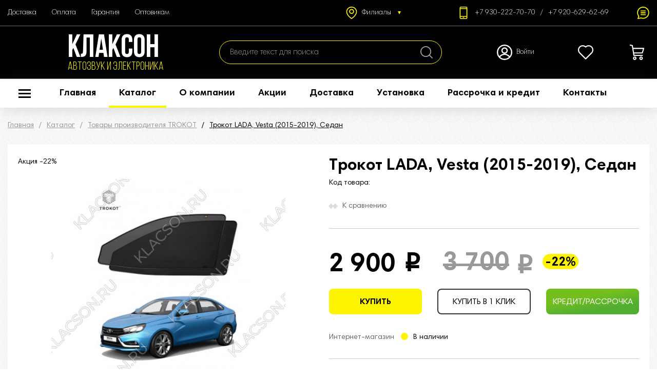

--- FILE ---
content_type: text/html; charset=UTF-8
request_url: https://klacson.ru/katalog/tovaryi-proizvoditelya-trokot/trokot-lada-vesta-2015-2019-sedan/
body_size: 16670
content:
<!DOCTYPE html>
<html lang="ru">
<head>
	

<base href="https://klacson.ru/">
<meta charset="utf-8">
<meta name="viewport" content="width=device-width, initial-scale=1, shrink-to-fit=no">
<title>Трокот LADA, Vesta (2015-2019), Седан</title>
<meta name="description" content="">
<meta name="keywords" content="">
<meta name="format-detection" content="telephone=no">
<link rel="stylesheet" href="/assets/components/minifyx/cache/styles_d828f269eb.min.css" type="text/css" />
<link rel="shortcut icon" href="/assets/templates/images/favicon.ico" type="image/x-icon">
<script src="/assets/templates/js/jquery-3.5.1.min.js"></script>
<script type="text/javascript" src="https://vk.com/js/api/openapi.js?169"></script>

	<style>.btn-default.btn_more{background: #fdf500;}</style>

<link rel="stylesheet" href="/assets/components/msfavorites/css/default.min.css?v=f301bf14" type="text/css" />

<meta name="msfavorites:version" content="3.0.5-beta">
<meta name="msfavorites:ctx" content="web">
<meta name="msfavorites:actionUrl" content="/assets/components/msfavorites/action.php">

<link rel="stylesheet" href="/assets/components/msearch2/css/web/default.css" type="text/css" />

	<script type="text/javascript">
		if (typeof mse2Config == "undefined") {mse2Config = {"cssUrl":"\/assets\/components\/msearch2\/css\/web\/","jsUrl":"\/assets\/components\/msearch2\/js\/web\/","actionUrl":"\/assets\/components\/msearch2\/action.php"};}
		if (typeof mse2FormConfig == "undefined") {mse2FormConfig = {};}
		mse2FormConfig["491c6c539289ecdb92ad137f4cad75522bc963e1"] = {"autocomplete":"results","queryVar":"query","minQuery":3,"pageId":37};
	</script>
<link rel="stylesheet" href="/assets/components/comparison/css/default.css" type="text/css" />
<link rel="stylesheet" href="/assets/components/minishop2/css/web/default.css?v=a3d07c82e4" type="text/css" />
<script type="text/javascript">miniShop2Config = {"cssUrl":"\/assets\/components\/minishop2\/css\/web\/","jsUrl":"\/assets\/components\/minishop2\/js\/web\/","actionUrl":"\/assets\/components\/minishop2\/action.php","ctx":"web","close_all_message":"\u0437\u0430\u043a\u0440\u044b\u0442\u044c \u0432\u0441\u0435","price_format":[2,"."," "],"price_format_no_zeros":true,"weight_format":[3,"."," "],"weight_format_no_zeros":true};</script>

	<script type="text/javascript">
		if (typeof mse2Config == "undefined") {mse2Config = {"cssUrl":"\/assets\/components\/msearch2\/css\/web\/","jsUrl":"\/assets\/components\/msearch2\/js\/web\/","actionUrl":"\/assets\/components\/msearch2\/action.php"};}
		if (typeof mse2FormConfig == "undefined") {mse2FormConfig = {};}
		mse2FormConfig["d12ca016ab4a1c4e0bbfa197de28f4c3a8d711d7"] = {"autocomplete":"results","queryVar":"query","minQuery":3,"pageId":37};
	</script>
<link rel="stylesheet" href="/assets/components/pdotools/css/pdopage.min.css" type="text/css" />
<script type="text/javascript">pdoPage = {callbacks: {}, keys: {}, configs: {}};</script>
<link rel="canonical" href="https://klacson.ru/katalog/tovaryi-proizvoditelya-trokot/trokot-lada-vesta-2015-2019-sedan/"/>

	<script type="text/javascript">
		if (typeof mse2Config == "undefined") {mse2Config = {"cssUrl":"\/assets\/components\/msearch2\/css\/web\/","jsUrl":"\/assets\/components\/msearch2\/js\/web\/","actionUrl":"\/assets\/components\/msearch2\/action.php"};}
		if (typeof mse2FormConfig == "undefined") {mse2FormConfig = {};}
		mse2FormConfig["5b5133802b3c6df596b409599eefc708b67d4a25"] = {"autocomplete":"results","queryVar":"query","minQuery":3,"pageId":37};
	</script>
<link rel="stylesheet" href="/assets/components/ajaxform/css/default.css" type="text/css" />
</head>
<body class="body">
	<header class="header">
	<div class="header__margin">
		
		<div class="container header__top">
			
			<div class="header__nav">
				<ul class=""><li><a href="dostavka/"  class="first">Доставка</a></li><li><a href="oplata/" >Оплата</a></li><li><a href="garantiya/" >Гарантия</a></li><li><a href="optovikam/"  class="last">Оптовикам</a></li></ul>
			</div>
			
			<div class="header__right">
				
				<div class="header__shops">
					<button type="button">
						<img src="/assets/templates/images/marker.svg" alt="">
						<span>Филиалы</span>
					</button>
					
					<div class="header__filials">
						<p>г. Владимир, Московское Шоссе, д. 5, ТЦ Планета Авто</p>
						<p>г. Гусь-Хрустальный, Теплицкий пр-т, д. 37</p>
					</div>
				</div>
				
				<div class="header__phones">
					<img src="/assets/templates/images/phone.svg" alt="">
					<a href="tel:+79302227070">+7 930-222-70-70</a>
					<a href="tel:+79302227070">+7 920-629-62-69</a>
				</div>
				
				<div class="header__message">
					<button type="button" data-toggle="modal" data-target="#popup-question">
						<img src="/assets/templates/images/message.svg" alt="">
					</button>
				</div>
			
			</div>
		
		</div>
		
		<div class="header__middle">
			<div class="container header__middle-cols">
				
				<div class="logo">
					<img src="/assets/templates/images/logo.svg" alt="">
					<div class="logo__text">
						<p class="logo__title">КЛАКСОН</p>
						<p class="logo__subtitle">АВТОЗВУК и ЭЛЕКТРОНИКА</p>
					</div>
					<a href="https://klacson.ru/" class="fulllink"></a>
				</div>
				
				<div class="search header__search">
					<form data-key="491c6c539289ecdb92ad137f4cad75522bc963e1" action="rezultatyi-poiska/" method="get" class="msearch2 search__form" id="mse2_form_header">
	<input type="text" name="query" class="search__input" value="" placeholder="Введите текст для поиска">
	<button type="submit" class="search__button">
		<img src="/assets/templates/images/search.svg" alt="">
	</button>
</form>
				</div>
				
				<div class="header__middle-right">
					
					<div class="header__middle-right-col _user">
						<a href="lichnyij-kabinet/">
							<img src="/assets/templates/images/user.svg" alt="">
							<span>Войти</span>
						</a>
					</div>
					
					
					<div class="header__middle-right-col _like">
						<a href="spisok-izbrannogo/">
							<img src="/assets/templates/images/like.svg" alt="">
							<em class="msfavorites-total _transparent" data-data-list="default">0</em>
						</a>
					</div>
					
					<div class="header__middle-right-col _compare comparison comparison-default added">
	<a href="#" class="comparison-go">
		<img src="/assets/templates/images/compare.svg" alt="">
		<em class="comparison-total">0</em>
	</a>
</div>
					
					<div class="header__middle-right-col _cart" id="msCart">
	<a href="oformlenie-zakaza/">
		<img src="/assets/templates/images/cart.svg" alt="">
		<em class="ms2_total_count _transparent">0</em>
	</a>
</div>
				
				</div>
			
			</div>
		</div>
	
	</div>
</header>
	
	<nav class="nav _inner">
	<div class="container nav__cols">
		
		<button type="button" class="nav__button _inner">
			<span></span>
			<span></span>
			<span></span>
		</button>
		
		<ul class="nav__ul"><li class="nav__li _inner"><a href="/" class="first ">Главная</a></li><li class="nav__li _inner"><a href="katalog/" class="active catalog-a">Каталог</a></li><li class="nav__li _inner"><a href="o-kompanii/" class=" ">О компании</a></li><li class="nav__li _inner"><a href="akczii/" class=" ">Акции</a></li><li class="nav__li _inner"><a href="dostavka/" class=" ">Доставка</a></li><li class="nav__li _inner"><a href="ustanovka/" class=" ">Установка</a></li><li class="nav__li _inner"><a href="rassrochka-i-kredit/" class=" ">Рассрочка и кредит</a></li><li class="nav__li _inner"><a href="kontaktyi/" class="last ">Контакты</a></li></ul>
		
		<div class="nav__logo">
			<a href="https://klacson.ru/">Klacson<br>Audio</a>
		</div>
		
		<div class="nav__phone">
			<a href="tel:+79302227070">
				<img src="/assets/templates/images/phone.svg" alt="">
				+7 930-222-70-70
			</a>
		</div>
		
		<div class="nav-catalog">
			
			<ul class="nav-catalog__ul"><li class="nav-catalog__li">
	<a href="katalog/avtomagnitolyi-i-aksessuaryi/" data-category="3"  class="first">
		<span class="nav-catalog__img">
			<img src="/assets/cache_image/categories/category-4_197x126_edc.jpg" alt="Автомагнитолы и аксессуары">
		</span>
		Автомагнитолы и аксессуары
	</a>
</li><li class="nav-catalog__li">
	<a href="katalog/akustika/" data-category="4" >
		<span class="nav-catalog__img">
			<img src="/assets/cache_image/categories/42450-main-_197x126_edc.jpg" alt="Акустика и аксессуары">
		</span>
		Акустика и аксессуары
	</a>
</li><li class="nav-catalog__li">
	<a href="katalog/sabvuferyi-i-aksessuaryi/" data-category="6" >
		<span class="nav-catalog__img">
			<img src="/assets/cache_image/categories/category-2_197x126_edc.jpg" alt="Сабвуферы и аксессуары">
		</span>
		Сабвуферы и аксессуары
	</a>
</li><li class="nav-catalog__li">
	<a href="katalog/usiliteli-i-aksessuaryi/" data-category="7" >
		<span class="nav-catalog__img">
			<img src="/assets/cache_image/categories/usilitel-pride-quattro-plus-pride-car-audio-6-800x800_197x126_edc.jpg" alt="Усилители и аксессуары">
		</span>
		Усилители и аксессуары
	</a>
</li><li class="nav-catalog__li">
	<a href="katalog/podiumyi-polki-koroba-prostavochnyie-kolcza-stojki-dvernyie-kartyi/" data-category="68" >
		<span class="nav-catalog__img">
			<img src="/assets/cache_image/categories/image-98-29_197x126_edc.jpg" alt="Подиумы, полки, короба, проставочные кольца, стойки, дверные карты">
		</span>
		Подиумы, полки, короба, проставочные кольца, стойки, дверные карты
	</a>
</li><li class="nav-catalog__li">
	<a href="katalog/vibro-shumoizolyacziya/" data-category="76" >
		<span class="nav-catalog__img">
			<img src="/assets/cache_image/categories/zvukopoglashchayushchiy-material-stp-biplast-premium-15a-1-0kh0-75-upakovka-10-listov-739902-1.jpg_197x126_f0e.png" alt="Вибро-шумоизоляция">
		</span>
		Вибро-шумоизоляция
	</a>
</li><li class="nav-catalog__li">
	<a href="katalog/dvd-pleeryimonitoryi-televizoryi/" data-category="82" >
		<span class="nav-catalog__img">
			<img src="/assets/cache_image/categories/2033.1472462721.1_197x126_edc.jpg" alt="DVD-плееры, мониторы, телевизоры">
		</span>
		DVD-плееры, мониторы, телевизоры
	</a>
</li><li class="nav-catalog__li">
	<a href="katalog/videoregistratoryi-radar-detektor-gps-navigatoryi/" data-category="86" >
		<span class="nav-catalog__img">
			<img src="/assets/cache_image/categories/10010678b9_197x126_edc.jpg" alt="Видеорегистраторы, радар-детектор, GPS-навигаторы">
		</span>
		Видеорегистраторы, радар-детектор, GPS-навигаторы
	</a>
</li><li class="nav-catalog__li">
	<a href="katalog/oxrannaya-sistema-i-komplektuyushhie/" data-category="92" >
		<span class="nav-catalog__img">
			<img src="/assets/cache_image/categories/-_197x126_edc.jpg" alt="Охранная система и комплектующие">
		</span>
		Охранная система и комплектующие
	</a>
</li><li class="nav-catalog__li">
	<a href="katalog/dopolnitelnyie-aksessuaryi/" data-category="97" >
		<span class="nav-catalog__img">
			<img src="/assets/cache_image/categories/95494-middle_197x126_f0e.png" alt="Дополнительные аксессуары">
		</span>
		Дополнительные аксессуары
	</a>
</li><li class="nav-catalog__li">
	<a href="katalog/flesh-nakopiteli/" data-category="114" >
		<span class="nav-catalog__img">
			<img src="/assets/cache_image/categories/682535-v01-b_197x126_edc.jpg" alt="Флеш накопители">
		</span>
		Флеш накопители
	</a>
</li><li class="nav-catalog__li">
	<a href="katalog/pitanie/" data-category="117" >
		<span class="nav-catalog__img">
			<img src="/assets/cache_image/categories/s-ecaa39d9662e11e3b52a001a4d554c13-c706dacf500111e580c9001e67b6cd66_197x126_908.jpeg" alt="Питание">
		</span>
		Питание
	</a>
</li><li class="nav-catalog__li">
	<a href="katalog/svet/" data-category="120" >
		<span class="nav-catalog__img">
			<img src="/assets/cache_image/categories/khodovye-ogni-6-l-15_197x126_edc.jpg" alt="Свет">
		</span>
		Свет
	</a>
</li><li class="nav-catalog__li">
	<a href="katalog/radiostanczii-i-antennyi/" data-category="127" >
		<span class="nav-catalog__img">
			<img src="/assets/cache_image/categories/59f95ae7231ede093ce7ec7c_197x126_908.jpeg" alt="Радиостанции и антенны">
		</span>
		Радиостанции и антенны
	</a>
</li><li class="nav-catalog__li">
	<a href="katalog/provoda/" data-category="131" >
		<span class="nav-catalog__img">
			<img src="/assets/cache_image/products/2303/2_197x126_edc.jpg" alt="Провода">
		</span>
		Провода
	</a>
</li><li class="nav-catalog__li">
	<a href="katalog/avto-ximiya/" data-category="140" >
		<span class="nav-catalog__img">
			<img src="/assets/cache_image/categories/1_197x126_edc.jpg" alt="Авто-химия">
		</span>
		Авто-химия
	</a>
</li><li class="nav-catalog__li">
	<a href="katalog/material-i-prochee/" data-category="144" >
		<span class="nav-catalog__img">
			<img src="/assets/cache_image/categories/1241589745_197x126_edc.jpg" alt="Материал и прочее">
		</span>
		Материал и прочее
	</a>
</li><li class="nav-catalog__li">
	<a href="katalog/gotovyie-komplektyi/" data-category="2210" >
		<span class="nav-catalog__img">
			<img src="/assets/cache_image/categories/fa6509f9ad03c98349ec506e54f59e76_197x126_edc.jpg" alt="Готовые комплекты">
		</span>
		Готовые комплекты
	</a>
</li><li class="nav-catalog__li">
	<a href="katalog/tovaryi-proizvoditelya-trokot/" data-category="2299"  class="last active">
		<span class="nav-catalog__img">
			<img src="/assets/cache_image/categories/trokot_197x126_edc.jpg" alt="Товары производителя TROKOT">
		</span>
		Товары производителя TROKOT
	</a>
</li></ul>
			
			<ul class="nav-catalog__subul" data-category="3"><li class="nav-catalog__subli"><a href="katalog/avtomagnitolyi-i-aksessuaryi/2-din/"  class="first">2 DIN</a></li><li class="nav-catalog__subli"><a href="katalog/avtomagnitolyi-i-aksessuaryi/sdmp3usb/" >SD/MP3/USB</a></li><li class="nav-catalog__subli"><a href="katalog/avtomagnitolyi-i-aksessuaryi/magnitolyi-teyes/" >Универсальные магнитолы Android</a></li><li class="nav-catalog__subli"><a href="katalog/avtomagnitolyi-i-aksessuaryi/shtatnyie-golovnyie-ustrojstva/" >Штатные головные устройства</a></li><li class="nav-catalog__subli"><a href="katalog/avtomagnitolyi-i-aksessuaryi/perexodnyie-fishki/" >Переходные фишки</a></li><li class="nav-catalog__subli"><a href="katalog/avtomagnitolyi-i-aksessuaryi/iso-perexodnik-shtatnyij-razem/" >ISO-переходник (штатный разъем)</a></li><li class="nav-catalog__subli"><a href="katalog/avtomagnitolyi-i-aksessuaryi/adapteryi-i-interfejsyi/" >Адаптеры и интерфейсы</a></li><li class="nav-catalog__subli"><a href="katalog/avtomagnitolyi-i-aksessuaryi/antennyie-perexodniki/" >Антенные переходники</a></li><li class="nav-catalog__subli"><a href="katalog/avtomagnitolyi-i-aksessuaryi/antennyi-dlya-radio/" >Антенны для радио</a></li><li class="nav-catalog__subli"><a href="katalog/avtomagnitolyi-i-aksessuaryi/proczessoryi/" >Процессоры</a></li><li class="nav-catalog__subli"><a href="katalog/avtomagnitolyi-i-aksessuaryi/pult-du/" >Пульт ДУ</a></li><li class="nav-catalog__subli"><a href="katalog/avtomagnitolyi-i-aksessuaryi/kenwood-kmm-105ry/" >Kenwood KMM-105RY</a></li><li class="nav-catalog__subli"><a href="katalog/avtomagnitolyi-i-aksessuaryi/kenwood-kdc-6051u/" >Kenwood KDC-6051U</a></li><li class="nav-catalog__subli"><a href="katalog/avtomagnitolyi-i-aksessuaryi/acv-ad-7190/" >ACV AD-7190</a></li><li class="nav-catalog__subli"><a href="katalog/avtomagnitolyi-i-aksessuaryi/acv-adx-700/" >ACV ADX-700</a></li><li class="nav-catalog__subli"><a href="katalog/avtomagnitolyi-i-aksessuaryi/acv-ad-9001/" >ACV AD-9001</a></li><li class="nav-catalog__subli"><a href="katalog/avtomagnitolyi-i-aksessuaryi/acv-wd-6920/" >ACV WD-6920</a></li><li class="nav-catalog__subli"><a href="katalog/avtomagnitolyi-i-aksessuaryi/acv-ad-7210/" >ACV AD-7210</a></li><li class="nav-catalog__subli"><a href="katalog/avtomagnitolyi-i-aksessuaryi/acv-ad-7220/" >ACV AD-7220</a></li><li class="nav-catalog__subli"><a href="katalog/avtomagnitolyi-i-aksessuaryi/jvc-kd-x482bt/" >JVC KD-X482BT</a></li><li class="nav-catalog__subli"><a href="katalog/avtomagnitolyi-i-aksessuaryi/alphard-gemini-450dsp/" >Alphard Gemini 450DSP</a></li><li class="nav-catalog__subli"><a href="katalog/avtomagnitolyi-i-aksessuaryi/alphard-gemini-460dsp/" >Alphard Gemini 460DSP</a></li><li class="nav-catalog__subli"><a href="katalog/avtomagnitolyi-i-aksessuaryi/alphard-gemini-470dsp/"  class="last">Alphard Gemini 470DSP</a></li></ul><ul class="nav-catalog__subul" data-category="4"><li class="nav-catalog__subli"><a href="katalog/akustika/komponentnaya/"  class="first">Компонентная</a></li><li class="nav-catalog__subli"><a href="katalog/akustika/koaksialnaya/" >Коаксиальная</a></li><li class="nav-catalog__subli"><a href="katalog/akustika/morskaya/" >Морская</a></li><li class="nav-catalog__subli"><a href="katalog/akustika/akustika-estradnaya/" >Эстрадная</a></li><li class="nav-catalog__subli"><a href="katalog/akustika/portativnaya-kolonka-ural-tt-m-2k/" >Портативная колонка URAL ТТ М-2к</a></li><li class="nav-catalog__subli"><a href="katalog/akustika/portativnaya-kolonka-ural-tt-m-2ch/" >Портативная колонка URAL ТТ М-2ч</a></li><li class="nav-catalog__subli"><a href="katalog/akustika/portativnaya-kolonka-ural-tt-m-3k/" >Портативная колонка URAL ТТ М-3к</a></li><li class="nav-catalog__subli"><a href="katalog/akustika/portativnaya-kolonka-ural-tt-m-3ch/" >Портативная колонка URAL ТТ М-3ч</a></li><li class="nav-catalog__subli"><a href="katalog/akustika/portativnaya-kolonka-ural-tt-m-4k/" >Портативная колонка URAL ТТ М-4к</a></li><li class="nav-catalog__subli"><a href="katalog/akustika/portativnaya-kolonka-ural-tt-m-4ch/" >Портативная колонка URAL ТТ М-4ч</a></li><li class="nav-catalog__subli"><a href="katalog/akustika/portativnaya-kolonka-ural-tt-m-5k/" >Портативная колонка URAL ТТ М-5к</a></li><li class="nav-catalog__subli"><a href="katalog/akustika/portativnaya-kolonka-ural-tt-m-5ch/" >Портативная колонка URAL ТТ М-5ч</a></li><li class="nav-catalog__subli"><a href="katalog/akustika/black-hydra-hdo-815s-bmw/" >BLACK HYDRA HDO-815S BMW</a></li><li class="nav-catalog__subli"><a href="katalog/akustika/black-hydra-hbo-425c-bmw/" >BLACK HYDRA HBO-425C BMW</a></li><li class="nav-catalog__subli"><a href="katalog/akustika/black-hydra-hdo-420c-bmw/" >BLACK HYDRA HDO-420C BMW</a></li><li class="nav-catalog__subli"><a href="katalog/akustika/black-hydra-hbo-820s-bmw/"  class="last">BLACK HYDRA HBO-820S BMW</a></li></ul><ul class="nav-catalog__subul" data-category="6"><li class="nav-catalog__subli"><a href="katalog/sabvuferyi-i-aksessuaryi/sabvuferyi/"  class="first">Сабвуферы</a></li><li class="nav-catalog__subli"><a href="katalog/sabvuferyi-i-aksessuaryi/zashhitnyie-reshetki-dlya-sabvuferov/" >Защитные решетки для сабвуферов</a></li><li class="nav-catalog__subli"><a href="katalog/sabvuferyi-i-aksessuaryi/krepleniya-dlya-sabvuferov/" >Крепления для сабвуферов</a></li><li class="nav-catalog__subli"><a href="katalog/sabvuferyi-i-aksessuaryi/rem-komplektyi-i-zapchasti-dlya-sabvufera/" >Рем комплекты и запчасти для сабвуфера</a></li><li class="nav-catalog__subli"><a href="katalog/sabvuferyi-i-aksessuaryi/dl-audio-barracuda-200-se/"  class="last">Dl Audio Barracuda 200 SE</a></li></ul><ul class="nav-catalog__subul" data-category="7"><li class="nav-catalog__subli"><a href="katalog/usiliteli-i-aksessuaryi/usiliteli/"  class="first">Усилители</a></li><li class="nav-catalog__subli"><a href="katalog/usiliteli-i-aksessuaryi/aksessuaryi-dlya-usilitelej/" >Аксессуары для усилителей</a></li><li class="nav-catalog__subli"><a href="katalog/usiliteli-i-aksessuaryi/preobrazovateli/" >Преобразователи</a></li><li class="nav-catalog__subli"><a href="katalog/usiliteli-i-aksessuaryi/shumopodaviteli/" >Шумоподавители</a></li><li class="nav-catalog__subli"><a href="katalog/usiliteli-i-aksessuaryi/voltmetryi/" >Вольтметры</a></li><li class="nav-catalog__subli"><a href="katalog/usiliteli-i-aksessuaryi/komplektyi-provodov-dlya-podklyucheniya-usilitelej/" >Комплекты проводов для подключения усилителей</a></li><li class="nav-catalog__subli"><a href="katalog/usiliteli-i-aksessuaryi/alphard-machete-ma-2000.1d/"  class="last">Alphard Machete MA-2000.1D</a></li></ul><ul class="nav-catalog__subul" data-category="68"><li class="nav-catalog__subli"><a href="katalog/podiumyi-polki-koroba-prostavochnyie-kolcza-stojki-dvernyie-kartyi/podiumyi/"  class="first">Подиумы</a></li><li class="nav-catalog__subli"><a href="katalog/podiumyi-polki-koroba-prostavochnyie-kolcza-stojki-dvernyie-kartyi/polki/" >Полки</a></li><li class="nav-catalog__subli"><a href="katalog/podiumyi-polki-koroba-prostavochnyie-kolcza-stojki-dvernyie-kartyi/koroba/" >Короба</a></li><li class="nav-catalog__subli"><a href="katalog/podiumyi-polki-koroba-prostavochnyie-kolcza-stojki-dvernyie-kartyi/prostavochnyie-kolcza/" >Проставочные кольца</a></li><li class="nav-catalog__subli"><a href="katalog/podiumyi-polki-koroba-prostavochnyie-kolcza-stojki-dvernyie-kartyi/stojki/" >Стойки</a></li><li class="nav-catalog__subli"><a href="katalog/podiumyi-polki-koroba-prostavochnyie-kolcza-stojki-dvernyie-kartyi/dvernyie-kartyi/" >Дверные карты</a></li><li class="nav-catalog__subli"><a href="katalog/podiumyi-polki-koroba-prostavochnyie-kolcza-stojki-dvernyie-kartyi/prochee/" >Прочее</a></li><li class="nav-catalog__subli"><a href="katalog/podiumyi-polki-koroba-prostavochnyie-kolcza-stojki-dvernyie-kartyi/korob-pod-2x10-sabvufer-fanera-shhelevoj/"  class="last">Короб под 2х10" сабвуфер Фанера, Щелевой</a></li></ul><ul class="nav-catalog__subul" data-category="76"><li class="nav-catalog__subli"><a href="katalog/vibro-shumoizolyacziya/vibropogloshhayushhie-materialyi/"  class="first">Вибропоглощающие материалы</a></li><li class="nav-catalog__subli"><a href="katalog/vibro-shumoizolyacziya/zvukopoglashhayushhie-materialyi/" >Звукопоглащающие материалы</a></li><li class="nav-catalog__subli"><a href="katalog/vibro-shumoizolyacziya/zvukoizolyaczionnyie-materialyi/" >Звукоизоляционные материалы</a></li><li class="nav-catalog__subli"><a href="katalog/vibro-shumoizolyacziya/teploizolyaczionnyie-materialyi/" >Теплоизоляционные материалы</a></li><li class="nav-catalog__subli"><a href="katalog/vibro-shumoizolyacziya/prochee/" >Прочее</a></li><li class="nav-catalog__subli"><a href="katalog/vibro-shumoizolyacziya/komplekt-shumoizolyaczii-pol-bagazhnika/" >Комплект шумоизоляции: пол багажника</a></li><li class="nav-catalog__subli"><a href="katalog/vibro-shumoizolyacziya/vibrodempfiruyushhij-material-stp-aero-plus/" >Вибродемпфирующий материал StP Aero Plus</a></li><li class="nav-catalog__subli"><a href="katalog/vibro-shumoizolyacziya/shumoff-jack-dzhek/"  class="last">Шумоff Jack (Джек)</a></li></ul><ul class="nav-catalog__subul" data-category="82"><li class="nav-catalog__subli"><a href="katalog/dvd-pleeryimonitoryi-televizoryi/dvd-pleeryi/"  class="first">DVD-плееры</a></li><li class="nav-catalog__subli"><a href="katalog/dvd-pleeryimonitoryi-televizoryi/televizoryi-i-monitoryi/" >Телевизоры и мониторы</a></li><li class="nav-catalog__subli"><a href="katalog/dvd-pleeryimonitoryi-televizoryi/potolochnyie-monitoryi/" >Потолочные мониторы</a></li><li class="nav-catalog__subli"><a href="katalog/dvd-pleeryimonitoryi-televizoryi/avs0704bm-monitor-7/" >AVS0704BM монитор 7"</a></li><li class="nav-catalog__subli"><a href="katalog/dvd-pleeryimonitoryi-televizoryi/avs1029t/" >AVS1029T</a></li><li class="nav-catalog__subli"><a href="katalog/dvd-pleeryimonitoryi-televizoryi/avs133cm-portativnyij-televizor-14/" >AVS133CM портативный телевизор 14"</a></li><li class="nav-catalog__subli"><a href="katalog/dvd-pleeryimonitoryi-televizoryi/dvd-rmdd-706sv-solnczezashhitnyij-kozyirek-so-vstroennyimi/" >DVD RMDD-706SV Солнцезащитный козырек со встроенными</a></li><li class="nav-catalog__subli"><a href="katalog/dvd-pleeryimonitoryi-televizoryi/intro-mmtc-1710-dvd/" >INTRO-MMTC 1710 DVD</a></li><li class="nav-catalog__subli"><a href="katalog/dvd-pleeryimonitoryi-televizoryi/portativnyij-videopleer-mystery-mps-915/" >Mystery MPS-915</a></li><li class="nav-catalog__subli"><a href="katalog/dvd-pleeryimonitoryi-televizoryi/mystery-mtv-970/" >Mystery MTV-970</a></li><li class="nav-catalog__subli"><a href="katalog/dvd-pleeryimonitoryi-televizoryi/varta-v-tv701/"  class="last">Varta-V-TV701</a></li></ul><ul class="nav-catalog__subul" data-category="86"><li class="nav-catalog__subli"><a href="katalog/videoregistratoryi-radar-detektor-gps-navigatoryi/videoregistratoryi/"  class="first">Видеорегистраторы</a></li><li class="nav-catalog__subli"><a href="katalog/videoregistratoryi-radar-detektor-gps-navigatoryi/radar-detektoryi/" >Радар-детекторы</a></li><li class="nav-catalog__subli"><a href="katalog/videoregistratoryi-radar-detektor-gps-navigatoryi/kombo-ustrojstva/" >Комбо устройства</a></li><li class="nav-catalog__subli"><a href="katalog/videoregistratoryi-radar-detektor-gps-navigatoryi/aksessuaryi-dlya-videoregistratorov-i-radar-detektorov/" >Аксессуары для видеорегистраторов и радар-детекторов</a></li><li class="nav-catalog__subli"><a href="katalog/videoregistratoryi-radar-detektor-gps-navigatoryi/gps-navigatoryi/" >GPS-навигаторы</a></li><li class="nav-catalog__subli"><a href="katalog/videoregistratoryi-radar-detektor-gps-navigatoryi/avel-avs0499dvr-videoregistrator-zerkalo-vmesto-shtatnogo/" >AVEL AVS0499DVR видеорегистратор-зеркало вместо штатного</a></li><li class="nav-catalog__subli"><a href="katalog/videoregistratoryi-radar-detektor-gps-navigatoryi/videoregistrator-dod-f500lhd/"  class="last">Видеорегистратор DOD F500LHD</a></li></ul><ul class="nav-catalog__subul" data-category="92"><li class="nav-catalog__subli"><a href="katalog/oxrannaya-sistema-i-komplektuyushhie/signalizaczii/"  class="first">Сигнализации</a></li><li class="nav-catalog__subli"><a href="katalog/oxrannaya-sistema-i-komplektuyushhie/gpsgsm-mayaki/" >GPS/GSM маяки</a></li><li class="nav-catalog__subli"><a href="katalog/oxrannaya-sistema-i-komplektuyushhie/breloki/" >Брелоки</a></li><li class="nav-catalog__subli"><a href="katalog/oxrannaya-sistema-i-komplektuyushhie/komplektuyushhie-dlya-signalizaczii/"  class="last">Комплектующие для сигнализации</a></li></ul><ul class="nav-catalog__subul" data-category="97"><li class="nav-catalog__subli"><a href="katalog/dopolnitelnyie-aksessuaryi/bortovoj-kompyuter/"  class="first">Бортовой компьютер</a></li><li class="nav-catalog__subli"><a href="katalog/dopolnitelnyie-aksessuaryi/parktroniki/" >Парктроники</a></li><li class="nav-catalog__subli"><a href="katalog/dopolnitelnyie-aksessuaryi/kameryi-zadnego-vida/" >Камеры заднего вида</a></li><li class="nav-catalog__subli"><a href="katalog/dopolnitelnyie-aksessuaryi/fm-modulyator/" >FM-модуляторы</a></li><li class="nav-catalog__subli"><a href="katalog/dopolnitelnyie-aksessuaryi/pleer-yatour/" >Плеер Yatour</a></li><li class="nav-catalog__subli"><a href="katalog/dopolnitelnyie-aksessuaryi/nakidki-na-sidenya/" >Накидки на сиденья</a></li><li class="nav-catalog__subli"><a href="katalog/dopolnitelnyie-aksessuaryi/organajzeryi/" >Органайзеры</a></li><li class="nav-catalog__subli"><a href="katalog/dopolnitelnyie-aksessuaryi/shtorki-trokot/" >Шторки Трокот</a></li><li class="nav-catalog__subli"><a href="katalog/dopolnitelnyie-aksessuaryi/kovriki-eva/" >Коврики EVA</a></li><li class="nav-catalog__subli"><a href="katalog/dopolnitelnyie-aksessuaryi/tonirovka/" >Тонировка</a></li><li class="nav-catalog__subli"><a href="katalog/dopolnitelnyie-aksessuaryi/razvetviteli-v-prikurivatel/" >Разветвители в прикуриватель</a></li><li class="nav-catalog__subli"><a href="katalog/dopolnitelnyie-aksessuaryi/aux-provod/" >AUX-провод</a></li><li class="nav-catalog__subli"><a href="katalog/dopolnitelnyie-aksessuaryi/emblemyi-svetodiodnyie/" >Эмблемы светодиодные</a></li><li class="nav-catalog__subli"><a href="katalog/dopolnitelnyie-aksessuaryi/shhetki-dlya-snega/" >Щетки для снега</a></li><li class="nav-catalog__subli"><a href="katalog/dopolnitelnyie-aksessuaryi/dvorniki/" >Дворники</a></li><li class="nav-catalog__subli"><a href="katalog/dopolnitelnyie-aksessuaryi/klaksonyi/"  class="last">Клаксоны</a></li></ul><ul class="nav-catalog__subul" data-category="114"><li class="nav-catalog__subli"><a href="katalog/flesh-nakopiteli/sd-kartyi/"  class="first">SD карты</a></li><li class="nav-catalog__subli"><a href="katalog/flesh-nakopiteli/usb-kartyi/"  class="last">USB карты</a></li></ul><ul class="nav-catalog__subul" data-category="117"><li class="nav-catalog__subli"><a href="katalog/pitanie/akkumulyatoryi-i-aksessuaryi/"  class="first">Аккумуляторы и аксессуары</a></li><li class="nav-catalog__subli"><a href="katalog/pitanie/generatoryi-i-komplektuyushhie/"  class="last">Генераторы и комплектующие</a></li></ul><ul class="nav-catalog__subul" data-category="120"><li class="nav-catalog__subli"><a href="katalog/svet/ksenon-i-aksessuaryi/"  class="first">Ксенон и аксессуары</a></li><li class="nav-catalog__subli"><a href="katalog/svet/galogennyie-lampyi/" >Галогенные лампы</a></li><li class="nav-catalog__subli"><a href="katalog/svet/svetodiodnyie-lampyi-i-aksessuaryi/" >Светодиодные лампы и аксессуары</a></li><li class="nav-catalog__subli"><a href="katalog/svet/xodovyie-ogni/" >Ходовые огни</a></li><li class="nav-catalog__subli"><a href="katalog/svet/protivotumannyie-faryi/" >Противотуманные фары</a></li><li class="nav-catalog__subli"><a href="katalog/svet/prochee/"  class="last">Прочее</a></li></ul><ul class="nav-catalog__subul" data-category="127"><li class="nav-catalog__subli"><a href="katalog/radiostanczii-i-antennyi/raczii/"  class="first">Рации</a></li><li class="nav-catalog__subli"><a href="katalog/radiostanczii-i-antennyi/antennyi-dlya-raczij/" >Антенны для раций</a></li><li class="nav-catalog__subli"><a href="katalog/radiostanczii-i-antennyi/komplektuyushhie/"  class="last">Комплектующие</a></li></ul><ul class="nav-catalog__subul" data-category="131"><li class="nav-catalog__subli"><a href="katalog/provoda/akusticheskie-provoda/"  class="first">Акустические провода</a></li><li class="nav-catalog__subli"><a href="katalog/provoda/y-kabeli/" >Y-кабели</a></li><li class="nav-catalog__subli"><a href="katalog/provoda/nakonechniki-i-klemmyi/" >Наконечники и клеммы</a></li><li class="nav-catalog__subli"><a href="katalog/provoda/rca-kabeli-i-komplektuyushhie/" >RCA-кабели и комплектующие</a></li><li class="nav-catalog__subli"><a href="katalog/provoda/predoxraniteli/" >Предохранители</a></li><li class="nav-catalog__subli"><a href="katalog/provoda/derzhateli-predoxranitelej/" >Держатели предохранителей</a></li><li class="nav-catalog__subli"><a href="katalog/provoda/distribyutoryi-i-raspredeliteli-pitaniya/" >Дистрибьюторы и распределители питания</a></li><li class="nav-catalog__subli"><a href="katalog/provoda/komplektyi-dlya-podklyucheniya/" >Комплекты Для подключения</a></li><li class="nav-catalog__subli"><a href="katalog/provoda/silovyie-provoda/"  class="last">Силовые провода</a></li></ul><ul class="nav-catalog__subul" data-category="140"><li class="nav-catalog__subli"><a href="katalog/avto-ximiya/aromatizatoryi-zapaxa/"  class="first">Ароматизаторы запаха</a></li><li class="nav-catalog__subli"><a href="katalog/avto-ximiya/salfetki-aerozoli-gubki/" >Салфетки, аэрозоли, губки</a></li><li class="nav-catalog__subli"><a href="katalog/avto-ximiya/polirol/"  class="last">Полироль</a></li></ul><ul class="nav-catalog__subul" data-category="144"><li class="nav-catalog__subli"><a href="katalog/material-i-prochee/karpet/"  class="first">Карпет</a></li><li class="nav-catalog__subli"><a href="katalog/material-i-prochee/alkantara/" >Алькантара</a></li><li class="nav-catalog__subli"><a href="katalog/material-i-prochee/karbon/" >Карбон</a></li><li class="nav-catalog__subli"><a href="katalog/material-i-prochee/smola-i-otverditel/" >Смола и отвердитель</a></li><li class="nav-catalog__subli"><a href="katalog/material-i-prochee/steklomat/" >Стекломат</a></li><li class="nav-catalog__subli"><a href="katalog/material-i-prochee/lajkra/" >Лайкра</a></li><li class="nav-catalog__subli"><a href="katalog/material-i-prochee/broneplenka/" >Бронепленка</a></li><li class="nav-catalog__subli"><a href="katalog/material-i-prochee/prochee/"  class="last">Прочее</a></li></ul><ul class="nav-catalog__subul" data-category="2210"><li class="nav-catalog__subli"><a href="katalog/gotovyie-komplektyi/hannibal-th-25g-machete-mm-60v2-2kompl.-machete-mma-4110d/"  class="first">Комплект №16</a></li><li class="nav-catalog__subli"><a href="katalog/gotovyie-komplektyi/komplekt-30/" >Комплект №30</a></li><li class="nav-catalog__subli"><a href="katalog/gotovyie-komplektyi/komplekt-31/"  class="last">Комплект №31</a></li></ul><ul class="nav-catalog__subul" data-category="2299"><li class="nav-catalog__subli"><a href="katalog/tovaryi-proizvoditelya-trokot/shtorki-trokot-standart/"  class="first">Шторки TROKOT standart</a></li><li class="nav-catalog__subli"><a href="katalog/tovaryi-proizvoditelya-trokot/shtorki-trokot-premium/" >Шторки TROKOT premium</a></li><li class="nav-catalog__subli"><a href="katalog/tovaryi-proizvoditelya-trokot/shirokie-nakidki-na-perednie-sidenya/" >ШИРОКИЕ НАКИДКИ НА ПЕРЕДНИЕ СИДЕНЬЯ</a></li><li class="nav-catalog__subli"><a href="katalog/tovaryi-proizvoditelya-trokot/nakidki-na-zadnie-sideniya/" >НАКИДКИ НА ЗАДНИЕ СИДЕНИЯ</a></li><li class="nav-catalog__subli"><a href="katalog/tovaryi-proizvoditelya-trokot/nakidki-na-nizhnyuyu-chast-sidenya/" >НАКИДКИ НА НИЖНЮЮ ЧАСТЬ СИДЕНЬЯ</a></li><li class="nav-catalog__subli"><a href="katalog/tovaryi-proizvoditelya-trokot/organajzer-v-bagazhnik-eko-kozha/" >ОРГАНАЙЗЕР В БАГАЖНИК ЭКО КОЖА</a></li><li class="nav-catalog__subli"><a href="katalog/tovaryi-proizvoditelya-trokot/organajzer-v-bagazhnik/" >ОРГАНАЙЗЕР В БАГАЖНИК</a></li><li class="nav-catalog__subli"><a href="katalog/tovaryi-proizvoditelya-trokot/evo-kovriki-v-avtomobil/" >EVO-коврики в автомобиль</a></li><li class="nav-catalog__subli"><a href="katalog/tovaryi-proizvoditelya-trokot/zashhitnaya-nakidka-na-spinku-sidenya/" >ЗАЩИТНАЯ НАКИДКА НА СПИНКУ СИДЕНЬЯ</a></li><li class="nav-catalog__subli"><a href="katalog/tovaryi-proizvoditelya-trokot/lada-larguslargus-cross-1-2012-nast.vremya-zf-otkryivayushhiesya-zv-iz-dvux-chastej-universal/" >LADA, LARGUS/LARGUS CROSS (1) (2012-наст.время) (ЗФ открывающиеся, ЗВ из двух частей), Универсал</a></li><li class="nav-catalog__subli"><a href="katalog/tovaryi-proizvoditelya-trokot/kovriki-trokot-fiat-ducato-3-2006-2015-kommercheskij/" >Коврики Трокот FIAT, Ducato (3) (2006-2015), Коммерческий</a></li><li class="nav-catalog__subli"><a href="katalog/tovaryi-proizvoditelya-trokot/kovriki-trokot-lada-priora-1-2007-2018-sedan/" >Коврики Трокот LADA, Priora (1) (2007-2018), Седан</a></li><li class="nav-catalog__subli"><a href="katalog/tovaryi-proizvoditelya-trokot/kovriki-trokot-mitsubishi-pajero-4-2006-nast.vremya-vnedorozhnik-5-dv/" >Коврики Трокот Mitsubishi , Pajero (4) (2006-наст.время), Внедорожник 5 дв.</a></li><li class="nav-catalog__subli"><a href="katalog/tovaryi-proizvoditelya-trokot/kovriki-trokot-renault-fluence-1-2009-2017-sedan/" >Коврики Трокот Renault, Fluence (1) (2009-2017), Седан</a></li><li class="nav-catalog__subli"><a href="katalog/tovaryi-proizvoditelya-trokot/kovriki-trokot-renault-fluence-1-2009-2017-sedan-chernyij-kovrik-krasnaya-okantovka/" >Коврики Трокот Renault, Fluence (1) (2009-2017), Седан (Черный коврик красная окантовка)</a></li><li class="nav-catalog__subli"><a href="katalog/tovaryi-proizvoditelya-trokot/kovriki-trokot-volkswagen-passat-b5-1996-2005-sedan-chernyij-kovrik-seraya-okantovka/" >Коврики Трокот Volkswagen , Passat (B5) (1996-2005), Седан (Черный коврик серая окантовка)</a></li><li class="nav-catalog__subli"><a href="katalog/tovaryi-proizvoditelya-trokot/trokot-audi-a1-1-8x-2010-2018-xetchbek-3-dv/" >Трокот Audi, A1 (1) (8Х) (2010-2018), Хэтчбек 3 дв</a></li><li class="nav-catalog__subli"><a href="katalog/tovaryi-proizvoditelya-trokot/trokot-audi-a4-3-b7-2004-2009-sedan/" >Трокот Audi, A4 (3) (B7) (2004-2009), Седан</a></li><li class="nav-catalog__subli"><a href="katalog/tovaryi-proizvoditelya-trokot/trokot-audi-a8-3-d4-2010-2017-sedan/" >Трокот Audi, A8 (3) (D4) (2010-2017), Седан</a></li><li class="nav-catalog__subli"><a href="katalog/tovaryi-proizvoditelya-trokot/trokot-audi-q3-1-2011-2019-vnedorozhnik-5-dv.-pd/" >Трокот Audi Q3 (1) (2011 - 2019), Внедорожник 5 дв., ПД</a></li><li class="nav-catalog__subli"><a href="katalog/tovaryi-proizvoditelya-trokot/trokot-audi-q5-1-8r-2008-2017-vnedorozhnik-5-dv/" >Трокот Audi, Q5 (1) (8R) (2008-2017), Внедорожник 5 дв.</a></li><li class="nav-catalog__subli"><a href="katalog/tovaryi-proizvoditelya-trokot/trokot-audi-a4-v5-1994-2001-sedan-pd/" >Трокот Audi А4 (В5) (1994-2001), седан, ПД</a></li><li class="nav-catalog__subli"><a href="katalog/tovaryi-proizvoditelya-trokot/trokot-audi-a4-v8-2007-2015-sedan-pd/" >Трокот Audi А4 (В8) (2007-2015), седан, ПД</a></li><li class="nav-catalog__subli"><a href="katalog/tovaryi-proizvoditelya-trokot/trokot-bmw-x5-e53-1999-2006-vnedorozhnik-5-dv/" >Трокот BMW X5 E53 (1999 - 2006) Внедорожник 5 дв.</a></li><li class="nav-catalog__subli"><a href="katalog/tovaryi-proizvoditelya-trokot/trokot-bmw-x5-f15-2013-2018-vnedorozhnik-5-dv/" >Трокот BMW, X5 F15 (2013-2018), Внедорожник 5 дв.</a></li><li class="nav-catalog__subli"><a href="katalog/tovaryi-proizvoditelya-trokot/trokot-chevrolet-aveo-2-t300-2011-2015-sedan-pd/" >Трокот Chevrolet Aveo (2) (T300) (2011-2015), Седан ПД</a></li><li class="nav-catalog__subli"><a href="katalog/tovaryi-proizvoditelya-trokot/trokot-chevrolet-niva-1-2002-nast.vremya-vnedorozhnik-5-dv/" >Трокот Chevrolet, Niva (1) (2002-наст.время), Внедорожник 5 дв.</a></li><li class="nav-catalog__subli"><a href="katalog/tovaryi-proizvoditelya-trokot/trokot-citroen-c-crosser-2007-2013-pd/" >Трокот Citroen C-Crosser (2007-2013), ПД</a></li><li class="nav-catalog__subli"><a href="katalog/tovaryi-proizvoditelya-trokot/trokot-daf-xf-105-2005-nast.vremya-tyagach/" >Трокот DAF, XF 105 (2005-наст.время), Тягач</a></li><li class="nav-catalog__subli"><a href="katalog/tovaryi-proizvoditelya-trokot/trokot-ford-explorer-5-2010-po-nastoyashhee-vremya-vnedorozhnik-5-dv.-pd/" >Трокот Ford Explorer (5) (2010- по настоящее время) Внедорожник, 5 дв., ПД</a></li><li class="nav-catalog__subli"><a href="katalog/tovaryi-proizvoditelya-trokot/trokot-ford-focus-2-2005-2011-universal-5-dverej/" >Трокот Ford Focus 2 (2005-2011) универсал, 5 дверей</a></li><li class="nav-catalog__subli"><a href="katalog/tovaryi-proizvoditelya-trokot/trokot-ford-focus-3-2011-2019-universal/" >Трокот FORD, Focus (3) (2011-2019), Универсал</a></li><li class="nav-catalog__subli"><a href="katalog/tovaryi-proizvoditelya-trokot/trokot-ford-kuga-1-2008-2012-vnedorozhnik-5-dverej/" >Трокот Ford Kuga 1 (2008-2012) Внедорожник, 5 дверей</a></li><li class="nav-catalog__subli"><a href="katalog/tovaryi-proizvoditelya-trokot/trokot-honda-civic-8-2005-2011-sedan/" >Трокот Honda, Civic (8) (2005-2011), Седан</a></li><li class="nav-catalog__subli"><a href="katalog/tovaryi-proizvoditelya-trokot/trokot-hyundai-accent-2-tagaz-1999-2012-sedan/" >Трокот Hyundai, Accent (2) (ТагАЗ) (1999-2012), Седан</a></li><li class="nav-catalog__subli"><a href="katalog/tovaryi-proizvoditelya-trokot/trokot-hyundai-elantra-4-2006-2010-sedan/" >Трокот Hyundai Elantra 4 (2006-2010) седан</a></li><li class="nav-catalog__subli"><a href="katalog/tovaryi-proizvoditelya-trokot/trokot-hyundai-i30-2012-2017-2-xetchbek-5-dver/" >Трокот Hyundai I30 (2012 - 2017) (2), хетчбэк 5 двер.</a></li><li class="nav-catalog__subli"><a href="katalog/tovaryi-proizvoditelya-trokot/trokot-hyundai-santa-fe-2-2005-2012-pd/" >Трокот Hyundai Santa Fe (2) (2005-2012) ПД.</a></li><li class="nav-catalog__subli"><a href="katalog/tovaryi-proizvoditelya-trokot/trokot-hyundai-santa-fe-3-2012-2018-vnedorozhnik-5-dverej-pd/" >Трокот Hyundai Santa Fe (3) (2012-2018), Внедорожник 5 дверей, ПД</a></li><li class="nav-catalog__subli"><a href="katalog/tovaryi-proizvoditelya-trokot/trokot-hyundai-solaris-1-2010-2017-sedan/" >Трокот Hyundai, Solaris (1) (2010-2017), Седан</a></li><li class="nav-catalog__subli"><a href="katalog/tovaryi-proizvoditelya-trokot/trokot-hyundai-sonata-4-ef-rejstajling-gold-2001-2012-sedan/" >Трокот Hyundai Sonata 4 (EF) Рейстайлинг Gold (2001-2012) седан</a></li><li class="nav-catalog__subli"><a href="katalog/tovaryi-proizvoditelya-trokot/trokot-hyundai-sonata-7-lf-2014-2019-sedan/" >Трокот Hyundai Sonata 7 (LF) (2014-2019) седан</a></li><li class="nav-catalog__subli"><a href="katalog/tovaryi-proizvoditelya-trokot/trokot-kia-cerato-2-2009-2013-pd/" >Трокот KIA Cerato (2) (2009-2013) ПД</a></li><li class="nav-catalog__subli"><a href="katalog/tovaryi-proizvoditelya-trokot/trokot-kia-ceratoforte-3-classic-2013-2018-sedan/" >Трокот Kia, Cerato/Forte 3 (Classic) (2013-2018), Седан</a></li><li class="nav-catalog__subli"><a href="katalog/tovaryi-proizvoditelya-trokot/trokot-kia-optima-2015-2020-4/" >Трокот Kia, Optima (2015-2020), (4)</a></li><li class="nav-catalog__subli"><a href="katalog/tovaryi-proizvoditelya-trokot/trokot-kia-rio-3-euro-2011-2017-sedan/" >Трокот Kia, Rio (3) (EURO) (2011-2017), Седан</a></li><li class="nav-catalog__subli"><a href="katalog/tovaryi-proizvoditelya-trokot/trokot-kia-seed-2-2012-2018-universal-pd-15/" >Трокот KIA, Сeed 2 (2012-2018), Универсал, ПД 15%</a></li><li class="nav-catalog__subli"><a href="katalog/tovaryi-proizvoditelya-trokot/trokot-kia-sorento-2-rejstaling-2012-2020-vnedarozhnik-5-dv.-pd/" >Трокот KIA Sorento (2) (Рейсталинг) (2012- 2020 ) Внедарожник 5 дв. пд.</a></li><li class="nav-catalog__subli"><a href="katalog/tovaryi-proizvoditelya-trokot/trokot-kia-sorento-3-prime-2014-nastoyashhee-vremya-vnedarozhnik-5-dv.-pd/" >Трокот KIA Sorento (3) (Prime) (2014 - настоящее время) Внедарожник 5 дв. пд.</a></li><li class="nav-catalog__subli"><a href="katalog/tovaryi-proizvoditelya-trokot/trokot-kia-soul-3-2019-nast.vremya-xetchbek-5-dv/" >Трокот Kia, Soul (3) (2019-наст.время) , Хэтчбек 5 дв</a></li><li class="nav-catalog__subli"><a href="katalog/tovaryi-proizvoditelya-trokot/trokot-kia-sporteg-2-2004-2010-vnedorozhnik-5-dv/" >Трокот KIA Sportage 2 (2004 - 2010), Внедорожник 5 дв.</a></li><li class="nav-catalog__subli"><a href="katalog/tovaryi-proizvoditelya-trokot/trokot-kia-sportage-3-2010-2016/" >Трокот KIA Sportage 3 (2010 - 2016)</a></li><li class="nav-catalog__subli"><a href="katalog/tovaryi-proizvoditelya-trokot/trokot-lada-1-sw-cross-2017-2020-universal-pd/" >Трокот LADA, (1) (SW cross) (2017-2020) Универсал ПД.</a></li><li class="nav-catalog__subli"><a href="katalog/tovaryi-proizvoditelya-trokot/trokot-lada-granta-2011-nast.vremya-sedan/" >Трокот LADA, Granta (2011-наст.время), Седан</a></li><li class="nav-catalog__subli"><a href="katalog/tovaryi-proizvoditelya-trokot/trokot-lada-kalina-1-2004-2013-sedan-pd/" >Трокот LADA Kalina 1 (2004-2013), седан, ПД</a></li><li class="nav-catalog__subli"><a href="katalog/tovaryi-proizvoditelya-trokot/trokot-lada-vesta-2015-2019-sedan/"  class="active">Трокот LADA, Vesta (2015-2019), Седан</a></li><li class="nav-catalog__subli"><a href="katalog/tovaryi-proizvoditelya-trokot/trokot-lada-xray-2015-nast.vremya-xetchbek-5dv.-pd/" >Трокот LADA, XRAY (2015-наст.время), хэтчбек, 5дв., ПД</a></li><li class="nav-catalog__subli"><a href="katalog/tovaryi-proizvoditelya-trokot/trokot-man-tga-2000-2011-tyagach-pd-gruz/" >Трокот MAN, TGA (2000-2011), Тягач, ПД, Груз</a></li><li class="nav-catalog__subli"><a href="katalog/tovaryi-proizvoditelya-trokot/trokot-mazda-6-1-2002-2008-sedan/" >Трокот Mazda 6 (1) (2002-2008), седан</a></li><li class="nav-catalog__subli"><a href="katalog/tovaryi-proizvoditelya-trokot/trokot-mazda-6-2-2007-2013-sedan/" >Трокот Mazda, 6 (2) (2007-2013), Седан</a></li><li class="nav-catalog__subli"><a href="katalog/tovaryi-proizvoditelya-trokot/trokot-mercedes-benz-sprinter-2-w906-2006-2018-miniven/" >Трокот Mercedes-Benz, Sprinter (2) (W906) (2006-2018), Минивэн</a></li><li class="nav-catalog__subli"><a href="katalog/tovaryi-proizvoditelya-trokot/trokot-mitsubishi-asx-2010-2015-krossover/" >Трокот Mitsubishi , ASX (2010-2015), Кроссовер</a></li><li class="nav-catalog__subli"><a href="katalog/tovaryi-proizvoditelya-trokot/trokot-mitsubishi-lanser-10-2007-2017-sedan-pd/" >Трокот Mitsubishi Lanser 10 (2007-2017) Седан ПД</a></li><li class="nav-catalog__subli"><a href="katalog/tovaryi-proizvoditelya-trokot/trokot-mitsubishi-outlander-3-2012-nast.vremya-vnedorozhnik-5-dv/" >Трокот Mitsubishi , Outlander 3 (2012-наст.время), Внедорожник 5 дв.</a></li><li class="nav-catalog__subli"><a href="katalog/tovaryi-proizvoditelya-trokot/trokot-nissan-almera-classic-2006-2013-sedan-pd/" >Трокот Nissan Almera Classic (2006-2013) Седан ПД</a></li><li class="nav-catalog__subli"><a href="katalog/tovaryi-proizvoditelya-trokot/trokot-nissan-almera-g15-2012-po-nast.-vremya-sedan-pd/" >Трокот Nissan Almera G15 (2012- по наст. время) Седан ПД</a></li><li class="nav-catalog__subli"><a href="katalog/tovaryi-proizvoditelya-trokot/trokot-nissan-premieer-r12-2001-2008-sedan/" >Трокот Nissan Premieer (R12) (2001-2008) седан</a></li><li class="nav-catalog__subli"><a href="katalog/tovaryi-proizvoditelya-trokot/trokot-nissan-qashqai-2-restajling-2017-nast.vremya-vnedorozhnik-5-dv/" >Трокот Nissan , Qashqai (2) (Рестайлинг) (2017-наст.время), Внедорожник 5 дв.</a></li><li class="nav-catalog__subli"><a href="katalog/tovaryi-proizvoditelya-trokot/trokot-nissan-tiana-32-2008-2013-sedan-pd/" >Трокот Nissan Tiana 32 (2008-2013) седан ПД</a></li><li class="nav-catalog__subli"><a href="katalog/tovaryi-proizvoditelya-trokot/trokot-nissan-x-trail-t31-2007-2014-vnedorozhnik-5-dv/" >Трокот Nissan , X-TRAIL T31 (2007-2014), Внедорожник 5 дв.</a></li><li class="nav-catalog__subli"><a href="katalog/tovaryi-proizvoditelya-trokot/trokot-opel-astra-h-2004-2015-xetchbek-5-dv.-pd/" >Трокот Opel, Astra H (2004-2015), Хэтчбек 5 дв. ПД</a></li><li class="nav-catalog__subli"><a href="katalog/tovaryi-proizvoditelya-trokot/trokot-peugeot-partner-1-rejstajling-2002-2007-kompaktven/" >Трокот Peugeot Partner 1, Рейстайлинг, (2002-2007), компактвен</a></li><li class="nav-catalog__subli"><a href="katalog/tovaryi-proizvoditelya-trokot/trokot-renault-logan-1-2004-2015-sedan/" >Трокот Renault, Logan 1 (2004-2015), Седан</a></li><li class="nav-catalog__subli"><a href="katalog/tovaryi-proizvoditelya-trokot/trokot-renault-megan-2-2003-2009-sedan-pd/" >Трокот Renault Megan 2 (2003-2009), седан, ПД</a></li><li class="nav-catalog__subli"><a href="katalog/tovaryi-proizvoditelya-trokot/trokot-scania-4-series-r-ili-5-series-g-series-p-series-1996-po-nast.-vremya-pd/" >Трокот Scania, 4-series / R или 5-series / G-series / P-series (1996-по наст. время) ПД</a></li><li class="nav-catalog__subli"><a href="katalog/tovaryi-proizvoditelya-trokot/trokot-scoda-octavia-tour-a4-1996-2011-universal-pd-15/" >Трокот Scoda, Octavia Tour (A4) (1996-2011), Универсал ПД 15%</a></li><li class="nav-catalog__subli"><a href="katalog/tovaryi-proizvoditelya-trokot/trokot-skoda-octavia-3-a7-2013-2020-bez-dvornika-liftbek/" >Трокот Skoda, Octavia (3) (A7) (2013-2020) (без дворника) , Лифтбэк</a></li><li class="nav-catalog__subli"><a href="katalog/tovaryi-proizvoditelya-trokot/trokot-suzuki-grand-vitara-3-2005-2015-vnedorozhnik-5-dv.-zd/" >Трокот, Suzuki grand vitara (3) (2005-2015), внедорожник, 5 дв., ЗД</a></li><li class="nav-catalog__subli"><a href="katalog/tovaryi-proizvoditelya-trokot/trokot-suzuki-grand-vitara-3-2005-2015-vnedorozhnik-5-dv.-pd/" >Трокот, Suzuki grand vitara (3) (2005-2015), внедорожник, 5 дв., ПД</a></li><li class="nav-catalog__subli"><a href="katalog/tovaryi-proizvoditelya-trokot/trokot-toyota-corolla-e120e130-2000-2008-sedan/" >Трокот Toyota Corolla E120/E130 (2000-2008) седан</a></li><li class="nav-catalog__subli"><a href="katalog/tovaryi-proizvoditelya-trokot/trokot-toyota-corolla-e160-e170-e180-2012-2018-pd.-zd-bez-vyireza-pod-stop.-signal/" >Трокот Toyota Corolla, Е160, Е170, Е180 (2012 - 2018), ПД. ЗД без выреза под стоп.  сигнал</a></li><li class="nav-catalog__subli"><a href="katalog/tovaryi-proizvoditelya-trokot/trokot-toyota-hilux-7-2004-2015-pikap/" >Трокот Toyota, Hilux (7) (2004-2015), Пикап</a></li><li class="nav-catalog__subli"><a href="katalog/tovaryi-proizvoditelya-trokot/trokot-toyota-land-cruser-prado-2009-2019-150-3v-bez-zapaski-zadnej-dveri/" >Трокот Toyota, Land Cruser Prado (2009-2019), (150), 3В, без запаски задней двери</a></li><li class="nav-catalog__subli"><a href="katalog/tovaryi-proizvoditelya-trokot/trokot-toyota-rav3-xa30sa30-2006-2013/" >Трокот Toyota RAV3 (XA30/СA30) (2006-2013)</a></li><li class="nav-catalog__subli"><a href="katalog/tovaryi-proizvoditelya-trokot/trokot-toyota-rav4-4-xa40-sa40-2012-2019-pd/" >Трокот Toyota RAV4 (4) (XA40, СА40) (2012- 2019), ПД</a></li><li class="nav-catalog__subli"><a href="katalog/tovaryi-proizvoditelya-trokot/trokot-uaz-hunter-2003-nast.-vremya-pd-15/" >Трокот UAZ, Hunter (2003-наст. время), ПД 15%</a></li><li class="nav-catalog__subli"><a href="katalog/tovaryi-proizvoditelya-trokot/trokot-volkswagen-jetta-6-2010-2019-sedan/" >Трокот Volkswagen , Jetta 6 (2010 - 2019), Седан</a></li><li class="nav-catalog__subli"><a href="katalog/tovaryi-proizvoditelya-trokot/trokot-volkswagen-passat-b6-2005-2010-sedan/" >Трокот Volkswagen , Passat (B6) (2005-2010), Седан</a></li><li class="nav-catalog__subli"><a href="katalog/tovaryi-proizvoditelya-trokot/trokot-volvo-fh-2-fh12fh13-1997-2014-tyagach/" >Трокот Volvo , FH 2 (FH12/FH13) (1997-2014), Тягач</a></li><li class="nav-catalog__subli"><a href="katalog/tovaryi-proizvoditelya-trokot/trokot-vw-caravella-t5-1-zd.-dver-2003-2015-miniven-pd/" >Трокот VW Caravella T5 1 зд. дверь (2003-2015) минивэн ПД</a></li><li class="nav-catalog__subli"><a href="katalog/tovaryi-proizvoditelya-trokot/trokot-vw-golf-plus-2005-2014-xetchbek-5-dver/" >Трокот VW Golf Plus (2005 - 2014) Хетчбэк 5 двер.</a></li><li class="nav-catalog__subli"><a href="katalog/tovaryi-proizvoditelya-trokot/trokot-vw-tiguan-1-2007-2016-pd/" >Трокот VW Tiguan (1) (2007-2016) ПД</a></li><li class="nav-catalog__subli"><a href="katalog/tovaryi-proizvoditelya-trokot/trokot-vw-transporter-2003-2015-miniven/" >Трокот VW Transporter (2003-2015) минивен</a></li><li class="nav-catalog__subli"><a href="katalog/tovaryi-proizvoditelya-trokot/trokot-vw-tuareg-2-2010-2018.-vnedorozhnik-5-dv.-pd/" >Трокот VW Tuareg (2), (2010-2018). внедорожник, 5 дв., ПД</a></li><li class="nav-catalog__subli"><a href="katalog/tovaryi-proizvoditelya-trokot/trokot-vaz-2108-1980-2005-kupe-pd/" >Трокот ВАЗ 2108 (1980-2005) Купэ ПД</a></li><li class="nav-catalog__subli"><a href="katalog/tovaryi-proizvoditelya-trokot/trokot-vaz-2110bogdan-2110-1995-2014-sedan/" >Трокот ВАЗ, 2110/Богдан 2110 (1995-2014), Седан</a></li><li class="nav-catalog__subli"><a href="katalog/tovaryi-proizvoditelya-trokot/trokot-vaz-2115-1997-2012-sedan-pd/" >Трокот ВАЗ 2115 (1997-2012), седан, ПД</a></li><li class="nav-catalog__subli"><a href="katalog/tovaryi-proizvoditelya-trokot/trokot-vaz-niva-2121-1993-nast.-vremya-s-plastikovyim-treugolnikom-u-zerkala/" >Трокот ВАЗ, НИВА 2121 (1993-наст. время) с пластиковым треугольником у зеркала</a></li><li class="nav-catalog__subli"><a href="katalog/tovaryi-proizvoditelya-trokot/trokot-gaz-gazel-biznes-2010-2020-kommercheskij-pd/" >Трокот ГАЗ Газель Бизнес (2010 - 2020), Коммерческий, ПД</a></li><li class="nav-catalog__subli"><a href="katalog/tovaryi-proizvoditelya-trokot/trokot-lada-2111-1998-2009-universal-pd/"  class="last">Трокот Лада 2111, (1998-2009), Универсал, ПД</a></li></ul><ul class="nav-catalog__subul" data-category="197"></ul>
		
		</div>
		
		<div class="nav-burger">
			
			<button class="nav-burger__close">X</button>
			
			<div class="search nav-burger__search">
				<form data-key="d12ca016ab4a1c4e0bbfa197de28f4c3a8d711d7" action="rezultatyi-poiska/" method="get" class="msearch2 search__form" id="mse2_form_burger">
	<input type="text" name="query" class="search__input _full _black" value="" placeholder="Введите текст для поиска">
	<button type="submit" class="search__button">
		<img src="/assets/templates/images/search.svg" alt="">
	</button>
</form>
			</div>
			
			<div class="nav-burger__cols">
				
				<div class="nav-burger__nav">
					
					<ul class="nav-burger__ul"><li><a href="katalog/avtomagnitolyi-i-aksessuaryi/"  class="first">Автомагнитолы и аксессуары</a></li><li><a href="katalog/akustika/" >Акустика и аксессуары</a></li><li><a href="katalog/sabvuferyi-i-aksessuaryi/" >Сабвуферы и аксессуары</a></li><li><a href="katalog/usiliteli-i-aksessuaryi/" >Усилители и аксессуары</a></li><li><a href="katalog/podiumyi-polki-koroba-prostavochnyie-kolcza-stojki-dvernyie-kartyi/" >Подиумы, полки, короба, проставочные кольца, стойки, дверные карты</a></li><li><a href="katalog/vibro-shumoizolyacziya/" >Вибро-шумоизоляция</a></li><li><a href="katalog/dvd-pleeryimonitoryi-televizoryi/" >DVD-плееры, мониторы, телевизоры</a></li><li><a href="katalog/videoregistratoryi-radar-detektor-gps-navigatoryi/" >Видеорегистраторы, радар-детектор, GPS-навигаторы</a></li><li><a href="katalog/oxrannaya-sistema-i-komplektuyushhie/" >Охранная система и комплектующие</a></li><li><a href="katalog/dopolnitelnyie-aksessuaryi/" >Дополнительные аксессуары</a></li><li><a href="katalog/flesh-nakopiteli/" >Флеш накопители</a></li><li><a href="katalog/pitanie/" >Питание</a></li><li><a href="katalog/svet/" >Свет</a></li><li><a href="katalog/radiostanczii-i-antennyi/" >Радиостанции и антенны</a></li><li><a href="katalog/provoda/" >Провода</a></li><li><a href="katalog/avto-ximiya/" >Авто-химия</a></li><li><a href="katalog/material-i-prochee/" >Материал и прочее</a></li><li><a href="katalog/gotovyie-komplektyi/" >Готовые комплекты</a></li><li><a href="katalog/tovaryi-proizvoditelya-trokot/"  class="last active">Товары производителя TROKOT</a></li></ul>
					
					<ul class="nav-burger__ul"><li><a href="/"  class="first">Главная</a></li><li><a href="katalog/"  class="active">Каталог</a></li><li><a href="o-kompanii/" >О компании</a></li><li><a href="akczii/" >Акции</a></li><li><a href="dostavka/" >Доставка</a></li><li><a href="ustanovka/" >Установка</a></li><li><a href="rassrochka-i-kredit/" >Рассрочка и кредит</a></li><li><a href="kontaktyi/"  class="last">Контакты</a></li></ul>
					
					<ul class="nav-burger__ul"><li><a href="dostavka/"  class="first">Доставка</a></li><li><a href="ustanovka/" >Установка</a></li><li><a href="garantiya/" >Гарантия</a></li><li><a href="optovikam/" >Оптовикам</a></li><li><a href="novosti/" >Новости</a></li><li><a href="poleznyie-stati/" >Полезные статьи</a></li><li><a href="populyarnyie-tovaryi/"  class="last">Популярные товары</a></li></ul>
				
				</div>
				
				<div class="nav-burger__news">
					
					<div class="news">
	<img src="/assets/cache_image/news/sertifekat_417x306_9ab.jpeg" alt="Наши сертификаты, дипломы и награды.">
	<div class="news__content">
		<div class="news__date">18.02.2021</div>
		<a href="novosti/nashi-sertifikatyi-diplomyi-i-nagradyi/" class="fulllink news__title">Наши сертификаты, дипломы и награды.</a>
	</div>
</div>
				
				</div>
			
			</div>
			
			<div class="nav-burger__button">
				<button type="button" data-toggle="modal" data-target="#popup-question">Задать вопрос</button>
			</div>
		
		</div>
	
	</div>
</nav>
	
	<section class="breadcrumbs">
	<div class="container">
		
		<a href="katalog/tovaryi-proizvoditelya-trokot/" class="breadcrumbs__button">
			<img src="/assets/templates/images/arrow-black.svg" alt="">
		</a>
		
		<ul><li><a href="/">Главная</a></li>
<li><a href="katalog/">Каталог</a></li>
<li><a href="katalog/tovaryi-proizvoditelya-trokot/">Товары производителя TROKOT</a></li>
<li><span>Трокот LADA, Vesta (2015-2019), Седан</span></li></ul>
	
	</div>
</section>
	
	<script crossorigin="anonymous" src="https://ecom.otpbank.ru/form/js/form.min.js"></script>
	<section class="product-page" id="msProduct">
		<div class="container">
			
			<div class="product-page__content">
				<div class="product-page__cols">
					
					<div class="product-page__top _mobile">
						<h1 class="product-page__title">Трокот LADA, Vesta (2015-2019), Седан</h1>
						
						<div class="product-page__article">Код товара: </div>
						
						<div class="product-page__actions">
							<div class="comparison comparison-default product__control _compare" data-id="2695" data-list="default">
	<a href="#" class="comparison-add _compare" data-text=""><img src="/assets/templates/images/compare-gray.svg" alt="">К сравнению</a>
	<a href="#" class="comparison-remove _compare" data-text=""><img src="/assets/templates/images/compare-black.svg" alt="">Удалить из сравнения</a>
</div>
							
							<a href="#" class="msfavorites _like" data-click data-data-list="default" data-data-type="resource" data-data-key="2695">
								<span class="msfavorites-text-add">
									<img src="/assets/templates/images/like-gray.svg" alt="">
									В избранное
								</span>
								<span class="msfavorites-text-remove">
									<img src="/assets/templates/images/like-black.svg" alt="">
									Удалить из избранного
								</span>
							</a>
						</div>
					</div>
					
					<div class="product-page__col _left">
						
						<div class="product-gallery" id="msGallery">
	
	<div class="product-page__labels">
		
		
		<div class="product-page__label">Акция -22%</div>
	</div>
	
	<div class="product-gallery__big">
		<div class="product-gallery__init">
												<div class="product-gallery__item">
						<a href="/assets/images/products/2695/productPopup/kartochka-tovara-wb-2.jpg" data-fancybox="product">
							<img src="/assets/images/products/2695/productBig/kartochka-tovara-wb-2.jpg" alt="">
						</a>
					</div>
									</div>
		
		<div class="arrows product-gallery__arrows">
			<button type="button" class="arrows__item _prev product-gallery__arrow" data-controls="prev">
				<img src="/assets/templates/images/arrow-black.svg" alt="">
			</button>
			<button type="button" class="arrows__item _next product-gallery__arrow" data-controls="next">
				<img src="/assets/templates/images/arrow-black.svg" alt="">
			</button>
		</div>
	</div>
	
	<div class="product-gallery__thumbs">
		<div class="product-gallery__thumbs-init">
											<div class="product-gallery__slide">
					<div class="product-gallery__thumb">
						<img src="/assets/images/products/2695/productThumb/kartochka-tovara-wb-2.jpg" alt="">
					</div>
				</div>
									</div>
	</div>

</div>
						
					</div>
					
					<div class="product-page__col _right">
						<form class="ms2_form" method="post">
							<input type="hidden" name="id" value="2695"/>
							<input type="hidden" name="count" value="1"/>
							<input type="hidden" name="options" value="[]"/>
							
						<div class="product-page__top _desktop">
							<h1 class="product-page__title">Трокот LADA, Vesta (2015-2019), Седан</h1>
							
							<div class="product-page__article">Код товара: </div>
							
							<div class="product-page__actions">
								<div class="comparison comparison-default product__control _compare" data-id="2695" data-list="default">
	<a href="#" class="comparison-add _compare" data-text=""><img src="/assets/templates/images/compare-gray.svg" alt="">К сравнению</a>
	<a href="#" class="comparison-remove _compare" data-text=""><img src="/assets/templates/images/compare-black.svg" alt="">Удалить из сравнения</a>
</div>
								
								<a href="#" class="msfavorites _like" data-click data-data-list="default" data-data-type="resource" data-data-key="2695">
									<span class="msfavorites-text-add">
										<img src="/assets/templates/images/like-gray.svg" alt="">
										В избранное
									</span>
									<span class="msfavorites-text-remove">
										<img src="/assets/templates/images/like-black.svg" alt="">
										Удалить из избранного
									</span>
								</a>
							</div>
						</div>
						
						<div class="product-page__border">
							
							<div class="product-page__prices">
								<div class="product-page__price"><span>2 900</span> <em class="rouble">i</em></div>
								
								<div class="product-page__price _oldprice">
									<span>3 700</span> <em class="rouble">i</em>
									<div>-22%</div>
								</div>
								
							</div>
							
							<div class="product-page__buttons">
								<button type="submit" class="product-page__button _yellow" name="ms2_action" value="cart/add">Купить</button>
								<button type="button" class="product-page__button _white" data-toggle="modal" data-target="#popup-quick">Купить в 1 клик</button>
								<button class="product-page__button _green" 
									type="button"
									onclick="javascript:otpform.start({
										view: 'modal',
										accessID: '6030',
										tradeID: '13889',
										creditFirstPaymentFrom: '',
										creditFirstPaymentTo: '',
										creditTermFrom: '3',
										creditTermTo: '36',
										creditType: '0',
										hostname: '',
										items: [ 
											{
												'name': 'Трокот LADA, Vesta (2015-2019), Седан',
												'price': 2900,
												'count': 1
											}
										]
										});">Кредит/рассрочка</button>
							</div>
							
							<div class="product-page__instock">
								Интернет-магазин
								<span class="_instock">В наличии</span>
							</div>
							
						</div>
						
						
						
						</form>
					</div>
				
				</div>
			</div>
			
		</div>
	</section>
	
	<section class="params">
		<div class="container">
			<div class="params__cols">
				
				<div class="params__col">
					
					<div class="params__content">
						<p class="params__title">Характеристики</p>
						
						
						
						
						
					</div>
					
				</div>
				
				
				
			</div>
		</div>
	</section>
	
	<section class="main-section banner">
	<div class="container">
		
		<div class="main-section__cols">
			
			<div class="main-section__col _left">
				<div class="banner__item">
					<img src="/assets/cache_image/states/trokot_847x423_c13.jpg" alt="">
					<div class="banner__description">
						<div class="banner__bottom">
							<div class="banner__price _white">от 2500 <em class="rouble">i</em></div>
							<a href="https://klacson.ru/katalog/tovaryi-proizvoditelya-trokot/" class="banner__button _yellow fulllink">Купить</a>
						</div>
					</div>
				</div>
			</div>
			
			<div class="main-section__col _right">
				<div class="banner__item">
					<img src="/assets/cache_image/banners/skidki_413x424_432.jpg" alt="">
					<div class="banner__description">
						<div class="banner__bottom">
							<div class="banner__price _black"> <em class="rouble">i</em></div>
							<a href="" class="banner__button _black fulllink">Купить</a>
						</div>
					</div>
				</div>
			</div>
		
		</div>
	
	</div>
</section>
	
	<section class="partners">
	<div class="container">
		
		<div class="partners__cols">
			
			<div class="partners__item">
	<a href="https://klacson.ru/katalog/?msoption|vendors=Alphard" target="_blank" rel="nofollow"><img src="/assets/cache_image/partners/partner-1_217x90_824.jpg" alt=""></a>
</div><div class="partners__item">
	<a href="https://klacson.ru/katalog/?msoption|vendors=Pride" target="_blank" rel="nofollow"><img src="/assets/cache_image/partners/partner-2_217x90_824.jpg" alt=""></a>
</div><div class="partners__item">
	<a href="https://klacson.ru/katalog/?msoption|vendors=DL%20Audio" target="_blank" rel="nofollow"><img src="/assets/cache_image/partners/partner-3_217x90_824.jpg" alt=""></a>
</div><div class="partners__item">
	<a href="https://klacson.ru/katalog/?msoption|vendors=Far%20Car" target="_blank" rel="nofollow"><img src="/assets/cache_image/partners/partner-4_217x90_824.jpg" alt=""></a>
</div><div class="partners__item">
	<a href="https://klacson.ru/katalog/?msoption|vendors=Alpine" target="_blank" rel="nofollow"><img src="/assets/cache_image/partners/partner-5_217x90_824.jpg" alt=""></a>
</div><div class="partners__item">
	<a href="https://klacson.ru/katalog/?msoption|vendors=Cenmax" target="_blank" rel="nofollow"><img src="/assets/cache_image/partners/partner-6_217x90_824.jpg" alt=""></a>
</div><div class="partners__item">
	<a href="https://klacson.ru/katalog/?msoption|vendors=Alphard" target="_blank" rel="nofollow"><img src="/assets/cache_image/partners/partner-1_217x90_824.jpg" alt=""></a>
</div><div class="partners__item">
	<a href="https://klacson.ru/katalog/?msoption|vendors=Pride" target="_blank" rel="nofollow"><img src="/assets/cache_image/partners/partner-2_217x90_824.jpg" alt=""></a>
</div><div class="partners__item">
	<a href="https://klacson.ru/katalog/?msoption|vendors=DL%20Audio" target="_blank" rel="nofollow"><img src="/assets/cache_image/partners/partner-3_217x90_824.jpg" alt=""></a>
</div><div class="partners__item">
	<a href="https://klacson.ru/katalog/?msoption|vendors=Far%20Car" target="_blank" rel="nofollow"><img src="/assets/cache_image/partners/partner-4_217x90_824.jpg" alt=""></a>
</div><div class="partners__item">
	<a href="https://klacson.ru/katalog/?msoption|vendors=Alpine" target="_blank" rel="nofollow"><img src="/assets/cache_image/partners/partner-5_217x90_824.jpg" alt=""></a>
</div><div class="partners__item">
	<a href="https://yandex.ru/" target="_blank" rel="nofollow"><img src="/assets/cache_image/partners/partner-6_217x90_824.jpg" alt=""></a>
</div><div class="partners__item">
	<a href="https://klacson.ru/katalog/?msoption|vendors=Alphard" target="_blank" rel="nofollow"><img src="/assets/cache_image/partners/partner-1_217x90_824.jpg" alt=""></a>
</div><div class="partners__item">
	<a href="https://klacson.ru/katalog/?msoption|vendors=Pride" target="_blank" rel="nofollow"><img src="/assets/cache_image/partners/partner-2_217x90_824.jpg" alt=""></a>
</div><div class="partners__item">
	<a href="https://klacson.ru/katalog/?msoption|vendors=DL%20Audio" target="_blank" rel="nofollow"><img src="/assets/cache_image/partners/partner-3_217x90_824.jpg" alt=""></a>
</div><div class="partners__item">
	<a href="https://klacson.ru/katalog/?msoption|vendors=Far%20Car" target="_blank" rel="nofollow"><img src="/assets/cache_image/partners/partner-4_217x90_824.jpg" alt=""></a>
</div><div class="partners__item">
	<a href="https://klacson.ru/katalog/?msoption|vendors=Alpine" target="_blank" rel="nofollow"><img src="/assets/cache_image/partners/partner-5_217x90_824.jpg" alt=""></a>
</div><div class="partners__item">
	<a href="https://klacson.ru/katalog/?msoption|vendors=Cenmax" target="_blank" rel="nofollow"><img src="/assets/cache_image/partners/partner-6_217x90_824.jpg" alt=""></a>
</div>
		
		</div>
	
	</div>
</section>
	
	<footer class="footer">
	
	<div class="footer__top">
		<div class="container">
			
			<div class="footer__cols">
				
				<div class="footer__col _25">
					<div class="logo footer__logo">
						<img src="/assets/templates/images/logo.svg" alt="klacson.ru">
						<div class="logo__text">
							<p class="logo__title">КЛАКСОН</p>
							<p class="logo__subtitle">АВТОЗВУК и ЭЛЕКТРОНИКА</p>
						</div>
						<a href="https://klacson.ru/" class="fulllink"></a>
					</div>
					
					<div class="nav__logo footer__mobilelogo">
						<a href="https://klacson.ru/">
							Klacson<br>Audio
							<img src="/assets/templates/images/logo.svg" alt="klacson.ru">
						</a>
					</div>
					
					<div class="footer__slogan">«Почувствуй силу звука в своём автомобиле»</div>
				</div>
				
				<div class="footer__col _25">
					<div class="footer__nav">
						<ul class=""><li class="first"><a href="/" >Главная</a></li><li class="active"><a href="katalog/" catalog-a>Каталог</a></li><li><a href="o-kompanii/" >О компании</a></li><li><a href="akczii/" >Акции</a></li><li><a href="dostavka/" >Доставка</a></li><li><a href="ustanovka/" >Установка</a></li><li><a href="rassrochka-i-kredit/" >Рассрочка и кредит</a></li><li class="last"><a href="kontaktyi/" >Контакты</a></li></ul>
					</div>
				</div>
				
				<div class="footer__col _50">
					
					<div class="search footer__search">
						<form data-key="5b5133802b3c6df596b409599eefc708b67d4a25" action="rezultatyi-poiska/" method="get" class="msearch2 search__form" id="mse2_form_footer">
	<input type="text" name="query" class="search__input _full" value="" placeholder="Введите текст для поиска">
	<button type="submit" class="search__button">
		<img src="/assets/templates/images/search.svg" alt="">
	</button>
</form>
					</div>
					
					<div class="footer__cols">
						
						<div class="footer__col _50">
							<div class="footer__phone">
								<img src="/assets/templates/images/phone.svg" alt="">
								<a href="tel:+79302227070">+7 930-222-70-70</a>
							</div>
						</div>
						
						<div class="footer__col _50">
							<div class="footer__phone">
								<a href="tel:+79206296269">+7 920-629-62-69</a>
							</div>
						</div>
					
					</div>
					
					<div class="footer__cols">
						
						<div class="footer__col _50">
							<div class="footer__address">
								г. Владимир, Московское Шоссе, д. 5, ТЦ Планета Авто
							</div>
						</div>
						
						<div class="footer__col _50">
							<div class="footer__address">
								г. Гусь-Хрустальный, Теплицкий пр-т, д. 37
							</div>
						</div>
					
					</div>
					
					<div class="footer__email">
						e-mail: <a href="mailto:info@klacson.ru">info@klacson.ru</a>
					</div>
				
				</div>
			
			</div>
		
		</div>
	</div>
	
	<div class="footer__middle">
		<div class="container">
			<div class="footer__cols">
				
				<div class="footer__col _25"></div>
				
				<div class="footer__col _25">
					<div class="footer__cards">
						<img src="/assets/templates/images/mastercard.png" alt="">
						<img src="/assets/templates/images/visa.png" alt="">
					</div>
				</div>
				
				<div class="footer__col _25">
					<div class="footer__social">
						<a href="https://instagram.com/33klacson_audio" target="_blank" rel="nofollow">
							<img src="/assets/templates/images/instagram.svg" alt="">
						</a>
						<a href="https://vk.com/klacson33" target="_blank" rel="nofollow">
							<img src="/assets/templates/images/vk.svg" alt="">
						</a>
					</div>
				</div>
				
				<div class="footer__col _25">
					<div class="footer__question">
						<button type="button" data-toggle="modal" data-target="#popup-question">Задать вопрос</button>
					</div>
				</div>
			
			</div>
		</div>
	</div>
	
	<div class="footer__bottom">
		<div class="container">
			<div class="footer__cols">
				
				<div class="footer__col _25 _flex _acenter">
					Все права защищены © 2026
				</div>
				
				<div class="footer__col _25 _flex _acenter">
					<a href="politika-konfidenczialnosti/">Политика конфиденциальности</a>
				</div>
				
				<div class="footer__col _25 _flex _acenter">
					<a href="polzovatelskoe-soglashenie/">Пользовательское соглашение</a>
				</div>
				
				<div class="footer__col _25 _flex _acenter">
					<a href="https://www.golden-studio.ru/" target="_blank" class="footer__gs">Разработано — <img src="/assets/templates/images/gs.png" alt=""></a>
				</div>
			
			</div>
		</div>
	</div>

</footer>
	
	<div class="modal fade popup" id="popup-question" data-keyboard="false" tabindex="-1" role="dialog" aria-hidden="true">
	<div class="modal-dialog modal-dialog-centered">
		<div class="modal-content">
			<div class="modal-body">
				
				<button type="button" class="popup__close" data-dismiss="modal">
					<span></span>
					<span></span>
				</button>
				
				<p class="popup__title">Задать вопрос</p>
				
				<form action="" method="post" id="form-question" class="ajax_form form">
	<input type="text" style="position: absolute; left: -9999px; top: -99999px;" name="work-email" value="">
	<input type="hidden" name="nospam:blank" value="">
	<input type="hidden" name="question" value="1">

	<div class="form__group">
		<label class="form__label">Имя <sup>*</sup></label>
		<input type="text" name="name" class="form__input" placeholder="Укажите имя">
	</div>
	
	<div class="form__group">
		<label class="form__label">Телефон</label>
		<input type="tel" name="phone" class="form__input" placeholder="+7 (XXX) XXX-XX-XX">
	</div>
	
	<div class="form__group">
		<label class="form__label">Электронная почта <sup>*</sup></label>
		<input type="email" name="email" class="form__input" placeholder="mail@mail.ru">
	</div>
	
	<div class="form__group">
		<label class="form__label">Текст сообщения <sup>*</sup></label>
		<textarea name="message" class="form__textarea" placeholder="Текст сообщения"></textarea>
	</div>
	
	<div class="form__group form__group_policy">
		<div class="form__checkbox">
			<input type="checkbox" name="policy" id="policy-question" checked>
			<label for="policy-question">
				<div>
					<span></span>
				</div>
				<span>«Нажимая кнопку «Отправить», я даю свое согласие на обработку моих персональных данных, в соответствии <a href="politika-konfidenczialnosti/" target="_blank">политикой конфиденциальности</a>»</span>
			</label>
		</div>
	</div>
	
	<div class="form__center">
		<button type="submit" class="form__button">Отправить</button>
	</div>


	<input type="hidden" name="af_action" value="030eb3b70eff7c1025c65870c66868db" />
</form>
			</div>
		</div>
	</div>
</div>

<div class="modal fade popup" id="popup-thankyou" data-keyboard="false" tabindex="-1" role="dialog" aria-hidden="true">
	<div class="modal-dialog modal-dialog-centered modal-dialog-scrollable">
		<div class="modal-content modal-content_thankyou">
			<div class="modal-body modal-body_thankyou">
				
				<button type="button" class="popup__close" data-dismiss="modal">
					<span></span>
					<span></span>
				</button>
				
				<p class="popup__title popup__title_thankyou">Спасибо за обращение</p>
				
				<p class="popup__subtitle">В ближайшее время Вам перезвонит наш менеджер</p>
				
				<div class="popup__img">
					<img src="/assets/templates/images/popup-thankyou.png" alt="">
				</div>
			
			</div>
		</div>
	</div>
</div>

<div class="modal fade popup" id="popup-quick" data-keyboard="false" tabindex="-1" role="dialog" aria-hidden="true">
	<div class="modal-dialog modal-dialog-centered">
		<div class="modal-content">
			<div class="modal-body">
				
				<button type="button" class="popup__close" data-dismiss="modal">
					<span></span>
					<span></span>
				</button>
				
				<p class="popup__title">Купить в 1 клик</p>
				
				<form action="" method="post" id="form-quick" class="form ajax_form">
	<input type="text" style="position: absolute; left: -9999px; top: -99999px;" name="work-email" value="">
	<input type="hidden" name="nospam:blank" value="">
	<input type="hidden" name="quick" value="1">
	<input type="hidden" name="product" value="Трокот LADA, Vesta (2015-2019), Седан">
	<input type="hidden" name="link" value="https://klacson.ru/katalog/tovaryi-proizvoditelya-trokot/trokot-lada-vesta-2015-2019-sedan/">
	
	<div class="form__group">
		<label class="form__label">Имя <sup>*</sup></label>
		<input type="text" name="name" class="form__input" placeholder="Укажите имя">
	</div>
	
	<div class="form__group">
		<label class="form__label">Телефон <sup>*</sup></label>
		<input type="tel" name="phone" class="form__input" placeholder="+7 (XXX) XXX-XX-XX">
	</div>
	
	<div class="form__group">
		<label class="form__label">Электронная почта</label>
		<input type="email" name="email" class="form__input" placeholder="mail@mail.ru">
	</div>
	
	<div class="form__group form__group_policy">
		<div class="form__checkbox">
			<input type="checkbox" name="policy" id="policy-quick" checked>
			<label for="policy-quick">
				<div>
					<span></span>
				</div>
				<span>«Нажимая кнопку «Отправить», я даю свое согласие на обработку моих персональных данных, в соответствии <a href="novosti/" target="_blank">политикой конфиденциальности</a>»</span>
			</label>
		</div>
	</div>
	
	<div class="form__center">
		<button type="submit" class="form__button">Отправить</button>
	</div>


	<input type="hidden" name="af_action" value="f4711e7b8416702844c128345b8c98fe" />
</form>
				
			</div>
		</div>
	</div>
</div>
	
	<script type="text/javascript" src="/assets/components/minifyx/cache/scripts_175cb38c82.min.js"></script>
<!-- VK Widget -->
<div id="vk_community_messages"></div>
<script type="text/javascript">
VK.Widgets.CommunityMessages("vk_community_messages", 24563940, {expanded: "0",tooltipButtonText: "Есть вопрос?"});
</script>
<script type="text/javascript" src="/assets/components/msfavorites/js/default.min.js?v=f301bf14"></script>
<script type="text/javascript" src="/assets/components/msearch2/js/web/default.js"></script>

	<script type="text/javascript">
		if ($("form.msearch2").length) {
			mSearch2.Form.initialize("form.msearch2");
		}
	</script>
	<script type="text/javascript">
		if(typeof jQuery == "undefined") {
			document.write("<script src=\"/assets/components/comparison/js/lib/jquery.min.js\" type=\"text/javascript\"><\/script>");
		}
	</script>

<script type="text/javascript" src="/assets/components/comparison/js/default.js"></script>
<script type="text/javascript" src="/assets/components/minishop2/js/web/default.js?v=a3d07c82e4"></script>
<script type="text/javascript">document.addEventListener("DOMContentLoaded", function(){ Comparison.add.initialize(".comparison-default", {minItems:1});});</script>
<script type="text/javascript" src="/assets/components/pdotools/js/pdopage.min.js"></script>
<script type="text/javascript">pdoPage.initialize({"wrapper":"#pdopage","rows":"#pdopage .rows","pagination":"#pdopage .pagination","link":"#pdopage .pagination a","more":"#pdopage .btn-more","moreTpl":"<div class=\"view__button\"><button type=\"button\" class=\"btn-more\">\u041f\u043e\u043a\u0430\u0437\u0430\u0442\u044c \u0435\u0449\u0435<\/button><\/div>","mode":"button","history":0,"pageVarKey":"page","pageLimit":"4","assetsUrl":"\/assets\/components\/pdotools\/","connectorUrl":"\/assets\/components\/pdotools\/connector.php","pageId":2695,"hash":"c9b5e94578856c25ffbf934459308e4e0f5f4f6e","scrollTop":true});</script>
<script type="text/javascript" src="/assets/components/ajaxform/js/default.js"></script>
<script type="text/javascript">AjaxForm.initialize({"assetsUrl":"\/assets\/components\/ajaxform\/","actionUrl":"\/assets\/components\/ajaxform\/action.php","closeMessage":"\u0437\u0430\u043a\u0440\u044b\u0442\u044c \u0432\u0441\u0435","formSelector":"form.ajax_form","pageId":2695});</script>
</body>
</html>

--- FILE ---
content_type: image/svg+xml
request_url: https://klacson.ru/assets/templates/images/cart.svg
body_size: 466
content:
<svg height="511.999" width="511.999" xmlns="http://www.w3.org/2000/svg"><g fill="#fff" name="Layer 1"><path d="m180.213 395.039c-32.248 0-58.48 26.232-58.48 58.48s26.233 58.48 58.48 58.48c32.248 0 58.48-26.239 58.48-58.48s-26.232-58.48-58.48-58.48m0 81.162c-12.502 0-22.676-10.168-22.676-22.676s10.174-22.676 22.676-22.676c12.508 0 22.676 10.168 22.676 22.676s-10.168 22.676-22.676 22.676z"/><path d="m392.657 395.039c-32.254 0-58.486 26.233-58.486 58.48 0 32.248 26.233 58.48 58.486 58.48 32.242 0 58.48-26.233 58.48-58.48s-26.238-58.48-58.48-58.48m0 81.156c-12.508 0-22.682-10.174-22.682-22.676s10.174-22.67 22.682-22.67c12.502 0 22.676 10.162 22.676 22.67s-10.168 22.676-22.676 22.676z"/><path d="m154.553 377.143h278.676c9.894 0 17.902-8.014 17.902-17.902s-8.014-17.902-17.902-17.902h-263.453l-51.254-314.379c-1.229-7.531-7.089-13.45-14.602-14.757l-68.625-11.934995c-9.769-1.695005-19.012 4.827985-20.707 14.565995-1.701 9.745 4.828 19.012 14.566 20.707l56.075 9.751 51.653 316.825c1.416 8.671 8.893 15.026 17.671 15.026z"/><path d="m494.24 115.969c-3.372-4.625-8.742-7.358-14.465-7.358h-364.01v35.804h339.454l-36.825 114.573h-276.969v35.804h290.02c7.769 0 14.662-5.025 17.043-12.424l48.336-150.378c1.748-5.447.787-11.402-2.584-16.021z"/></g></svg>

--- FILE ---
content_type: image/svg+xml
request_url: https://klacson.ru/assets/templates/images/phone.svg
body_size: 784
content:
<svg height="512" width="512" xmlns="http://www.w3.org/2000/svg"><g fill="#fdf500" name="Layer 1"><path d="m414.32 461.913v-411.826c0-27.615-22.467-50.087-50.087-50.087h-216.487c-27.615 0-50.087 22.472-50.087 50.087v411.826c0 27.62 22.472 50.087 50.087 50.087h217.044c13.384 0 26.401-5.504 35.712-15.098 9.304-9.595 14.207-22.2 13.818-34.989m-37.788 11.732c-3.1 3.206-7.268 4.964-11.743 4.964h-217.043c-9.205 0-16.696-7.491-16.696-16.696v-411.826c0-9.205 7.491-16.696 16.696-16.696h216.487c9.205 0 16.696 7.491 16.696 16.696l.006 412.327c.127 4.185-1.437 8.175-4.403 11.231z"/><path d="m114.354 65.113h283.826v33.391h-283.826z" fill-rule="evenodd"/><path d="m114.354 387.339h283.826v33.391h-283.826z" fill-rule="evenodd"/><path d="m270.181 432.417h-27.826c-9.222 0-16.696 7.474-16.696 16.696s7.474 16.696 16.696 16.696h27.826c9.222 0 16.696-7.474 16.696-16.696s-7.475-16.696-16.696-16.696z"/></g></svg>

--- FILE ---
content_type: image/svg+xml
request_url: https://klacson.ru/assets/templates/images/marker.svg
body_size: 741
content:
<svg height="512" width="512" xmlns="http://www.w3.org/2000/svg"><g fill="#fdf500" name="Layer 1"><path d="m256 0c-122.36 0-221.907 95.521-221.907 212.935 0 159.348 203.604 290.745 212.277 296.26 2.937 1.872 6.28 2.805 9.63 2.805 3.344 0 6.693-.939 9.63-2.805 8.673-5.515 212.277-136.912 212.277-296.26 0-117.414-99.541-212.935-221.907-212.935m-.006 472.392c-39.411-27.442-186.013-137.78-186.013-259.457 0-97.627 83.445-177.047 186.019-177.047s186.019 79.42 186.019 177.047c0 121.48-146.632 231.979-186.025 259.457z"/><path d="m256 97.501c-55.74 0-101.084 45.344-101.084 101.084 0 55.734 45.344 101.078 101.084 101.078s101.084-45.344 101.084-101.078c0-55.733-45.344-101.084-101.084-101.084m0 166.269c-35.948 0-65.196-29.243-65.196-65.19 0-35.948 29.249-65.196 65.196-65.196 35.948 0 65.196 29.243 65.196 65.196 0 35.947-29.248 65.19-65.196 65.19z"/></g></svg>

--- FILE ---
content_type: image/svg+xml
request_url: https://klacson.ru/assets/templates/images/arrow-black.svg
body_size: 454
content:
<svg enable-background="new 0 0 511.993 511.993" viewBox="0 0 511.993 511.993" xmlns="http://www.w3.org/2000/svg"><path d="m487.292 235.408h-466.702c-11.372 0-20.59 9.224-20.59 20.59s9.217 20.59 20.59 20.59h466.702c11.372 0 20.59-9.217 20.59-20.59s-9.217-20.59-20.59-20.59z"/><path d="m505.96 241.434-201.773-201.781c-8.044-8.037-21.07-8.037-29.114 0-8.044 8.044-8.044 21.084 0 29.121l187.216 187.223-187.216 187.224c-8.044 8.037-8.044 21.077 0 29.114 4.022 4.022 9.286 6.033 14.557 6.033s10.535-2.011 14.557-6.033l201.773-201.78c8.044-8.044 8.044-21.085 0-29.121z"/></svg>

--- FILE ---
content_type: image/svg+xml
request_url: https://klacson.ru/assets/templates/images/compare.svg
body_size: 257
content:
<svg height="512" width="512" xmlns="http://www.w3.org/2000/svg"><g fill="#fff" name="Layer 1"><path d="m229.322 189.02c-9.406 0-17.029 7.623-17.029 17.029v99.902c0 9.406 7.623 17.029 17.029 17.029s17.029-7.623 17.029-17.029v-99.902c-.001-9.406-7.624-17.029-17.029-17.029z"/><path d="m176.532 136.231c-9.406 0-17.029 7.623-17.029 17.029v205.487c0 9.406 7.623 17.029 17.029 17.029s17.029-7.623 17.029-17.034v-205.483c0-9.405-7.623-17.028-17.029-17.028z"/><path d="m123.175 86.847c-9.406 0-17.029 7.623-17.029 17.029v304.248c0 9.406 7.623 17.029 17.029 17.029s17.029-7.623 17.029-17.029v-304.248c0-9.406-7.623-17.029-17.029-17.029z"/><path d="m70.386 136.231c-9.406 0-17.029 7.623-17.029 17.029v205.487c0 9.406 7.623 17.029 17.029 17.029s17.029-7.623 17.029-17.034v-205.483c0-9.405-7.624-17.028-17.029-17.028z"/><path d="m17.029 185.614c-9.406 0-17.029 7.623-17.029 17.029v106.714c0 9.406 7.623 17.029 17.029 17.029s17.029-7.618 17.029-17.029v-106.714c0-9.406-7.624-17.029-17.029-17.029z"/><path d="m388.825 86.847c-9.406 0-17.029 7.623-17.029 17.029v304.248c0 9.406 7.623 17.029 17.029 17.029s17.029-7.623 17.029-17.029v-304.248c0-9.406-7.624-17.029-17.029-17.029z"/><path d="m335.468 136.231c-9.406 0-17.029 7.623-17.029 17.029v205.487c0 9.406 7.623 17.029 17.029 17.029s17.029-7.623 17.029-17.034v-205.483c0-9.405-7.624-17.028-17.029-17.028z"/><path d="m282.679 162.909c-9.406 0-17.029 7.623-17.029 17.029v152.124c0 9.406 7.623 17.029 17.029 17.029s17.029-7.618 17.029-17.029v-152.124c-.001-9.406-7.624-17.029-17.029-17.029z"/><path d="m441.614 136.231c-9.406 0-17.029 7.623-17.029 17.029v205.487c0 9.406 7.623 17.029 17.029 17.029s17.029-7.623 17.029-17.034v-205.483c0-9.405-7.623-17.028-17.029-17.028z"/><path d="m494.971 185.614c-9.406 0-17.029 7.623-17.029 17.029v106.714c0 9.406 7.623 17.029 17.029 17.029s17.029-7.618 17.029-17.029v-106.714c0-9.406-7.623-17.029-17.029-17.029z"/></g></svg>

--- FILE ---
content_type: image/svg+xml
request_url: https://klacson.ru/assets/templates/images/user.svg
body_size: 741
content:
<svg height="512" width="512" xmlns="http://www.w3.org/2000/svg"><g fill="#fff" name="Layer 1"><path d="m256 0c-141.158 0-256 114.842-256 256s114.842 256 256 256 256-114.842 256-256-114.842-256-256-256m0 471.472c-118.814 0-215.472-96.665-215.472-215.472s96.658-215.472 215.472-215.472c118.807 0 215.472 96.672 215.472 215.479s-96.665 215.465-215.472 215.465z"/><path d="m256 301.425c-71.997 0-139.361 36.103-189.67 101.65l32.152 24.668c42.466-55.32 98.408-85.79 157.518-85.79s115.051 30.47 157.511 85.79l32.152-24.668c-50.309-65.547-117.666-101.65-189.663-101.65z"/><path d="m256 91.863c-58.103 0-105.372 47.573-105.372 106.047s47.269 106.048 105.372 106.048 105.372-47.573 105.372-106.047-47.269-106.048-105.372-106.048m0 171.567c-35.752 0-64.844-29.389-64.844-65.52s29.092-65.52 64.844-65.52 64.844 29.396 64.844 65.52-29.092 65.52-64.844 65.52z"/></g></svg>

--- FILE ---
content_type: image/svg+xml
request_url: https://klacson.ru/assets/templates/images/logo.svg
body_size: 11000
content:
<svg height="59" viewBox="0 0 105 59" width="105" xmlns="http://www.w3.org/2000/svg" xmlns:xlink="http://www.w3.org/1999/xlink"><image height="59" width="105" xlink:href="[data-uri]"/></svg>

--- FILE ---
content_type: image/svg+xml
request_url: https://klacson.ru/assets/templates/images/compare-gray.svg
body_size: 257
content:
<svg height="512" width="512" xmlns="http://www.w3.org/2000/svg"><g fill="#ccc" name="Layer 1"><path d="m229.322 189.02c-9.406 0-17.029 7.623-17.029 17.029v99.902c0 9.406 7.623 17.029 17.029 17.029s17.029-7.623 17.029-17.029v-99.902c-.001-9.406-7.624-17.029-17.029-17.029z"/><path d="m176.532 136.231c-9.406 0-17.029 7.623-17.029 17.029v205.487c0 9.406 7.623 17.029 17.029 17.029s17.029-7.623 17.029-17.034v-205.483c0-9.405-7.623-17.028-17.029-17.028z"/><path d="m123.175 86.847c-9.406 0-17.029 7.623-17.029 17.029v304.248c0 9.406 7.623 17.029 17.029 17.029s17.029-7.623 17.029-17.029v-304.248c0-9.406-7.623-17.029-17.029-17.029z"/><path d="m70.386 136.231c-9.406 0-17.029 7.623-17.029 17.029v205.487c0 9.406 7.623 17.029 17.029 17.029s17.029-7.623 17.029-17.034v-205.483c0-9.405-7.624-17.028-17.029-17.028z"/><path d="m17.029 185.614c-9.406 0-17.029 7.623-17.029 17.029v106.714c0 9.406 7.623 17.029 17.029 17.029s17.029-7.618 17.029-17.029v-106.714c0-9.406-7.624-17.029-17.029-17.029z"/><path d="m388.825 86.847c-9.406 0-17.029 7.623-17.029 17.029v304.248c0 9.406 7.623 17.029 17.029 17.029s17.029-7.623 17.029-17.029v-304.248c0-9.406-7.624-17.029-17.029-17.029z"/><path d="m335.468 136.231c-9.406 0-17.029 7.623-17.029 17.029v205.487c0 9.406 7.623 17.029 17.029 17.029s17.029-7.623 17.029-17.034v-205.483c0-9.405-7.624-17.028-17.029-17.028z"/><path d="m282.679 162.909c-9.406 0-17.029 7.623-17.029 17.029v152.124c0 9.406 7.623 17.029 17.029 17.029s17.029-7.618 17.029-17.029v-152.124c-.001-9.406-7.624-17.029-17.029-17.029z"/><path d="m441.614 136.231c-9.406 0-17.029 7.623-17.029 17.029v205.487c0 9.406 7.623 17.029 17.029 17.029s17.029-7.623 17.029-17.034v-205.483c0-9.405-7.623-17.028-17.029-17.028z"/><path d="m494.971 185.614c-9.406 0-17.029 7.623-17.029 17.029v106.714c0 9.406 7.623 17.029 17.029 17.029s17.029-7.618 17.029-17.029v-106.714c0-9.406-7.623-17.029-17.029-17.029z"/></g></svg>

--- FILE ---
content_type: image/svg+xml
request_url: https://klacson.ru/assets/templates/images/like-gray.svg
body_size: 812
content:
<svg height="512" width="512" xmlns="http://www.w3.org/2000/svg"><path d="m466.706 66.173c-29.609-29.609-69.224-45.914-111.56-45.914-36.448 0-70.876 12.088-98.643 34.342-28.166-22.254-62.637-34.342-98.729-34.342-42.532 0-82.252 16.312-111.86 45.914-29.609 29.603-45.914 69.225-45.914 111.554 0 42.335 16.305 81.951 45.914 111.553l197.065 197.065c3.591 3.598 8.306 5.396 13.021 5.396 4.703 0 9.405-1.793 13.003-5.372l197.224-196.623c29.523-30.185 45.773-69.856 45.773-111.712 0-42.243-16.035-81.914-45.294-111.861m-26.65 197.648-184.038 183.473-184.062-184.056c-22.647-22.653-35.122-53.023-35.122-85.511s12.475-62.858 35.122-85.511c22.653-22.647 53.128-35.122 85.818-35.122 32.169 0 62.705 12.53 85.966 35.269 7.207 7.054 18.767 6.992 25.895-.147 22.653-22.647 53.017-35.122 85.511-35.122s62.858 12.475 85.358 34.974c22.352 22.868 34.661 53.398 34.661 85.966 0 32.175-12.523 62.704-35.109 85.787z" fill="#ccc" name="Layer 1"/></svg>

--- FILE ---
content_type: image/svg+xml
request_url: https://klacson.ru/assets/templates/images/message.svg
body_size: 446
content:
<svg height="512" width="512" xmlns="http://www.w3.org/2000/svg"><g fill="#fdf500" name="Layer 1"><path d="m345.154 160.478h-178.308c-10.552 0-19.104 8.552-19.104 19.104s8.552 19.104 19.104 19.104h178.308c10.552 0 19.104-8.552 19.104-19.104s-8.552-19.104-19.104-19.104z"/><path d="m345.154 236.896h-178.308c-10.552 0-19.104 8.552-19.104 19.104s8.552 19.104 19.104 19.104h178.308c10.552 0 19.104-8.552 19.104-19.104s-8.552-19.104-19.104-19.104z"/><path d="m345.154 313.313h-178.308c-10.552 0-19.104 8.552-19.104 19.104s8.552 19.104 19.104 19.104h178.308c10.552 0 19.104-8.552 19.104-19.104s-8.552-19.104-19.104-19.104z"/><path d="m256 0c-138.698 0-251.54199 112.844-251.54199 251.542 0 31.516 5.79499 62.351 17.25099 91.708 8.903 22.55 20.697 43.265 35.133 61.746l-34.292 80.404c-2.751 6.445-1.751 13.87 2.598 19.359 3.662 4.624 9.202 7.241 14.971 7.241 1.089 0 2.191-.089 3.286-.287l129.917-22.671c26.02 9.323 53.805 14.042 82.678 14.042 138.699 0 251.542-112.844 251.542-251.542s-112.843-251.542-251.542-251.542m0 464.876c-26.039 0-50.945-4.496-74.023-13.367-3.229-1.242-6.737-1.592-10.138-.987l-100.344 17.512 25.04-58.708c2.866-6.718 1.649-14.488-3.133-20.009-15.143-17.474-27.307-37.693-36.12-60.026-9.699-24.842-14.615-51.003-14.615-77.749 0-117.632 95.7-213.333 213.333-213.333s213.333 95.701 213.333 213.333-95.7 213.334-213.333 213.334z"/></g></svg>

--- FILE ---
content_type: image/svg+xml
request_url: https://klacson.ru/assets/templates/images/instagram.svg
body_size: 482
content:
<svg height="24" width="24" xmlns="http://www.w3.org/2000/svg"><path d="m15.233 5.488c-.843-.038-1.097-.046-3.233-.046s-2.389.008-3.232.046c-2.17.099-3.181 1.127-3.279 3.279-.039.844-.048 1.097-.048 3.233s.009 2.389.047 3.233c.099 2.148 1.106 3.18 3.279 3.279.843.038 1.097.047 3.233.047 2.137 0 2.39-.008 3.233-.046 2.17-.099 3.18-1.129 3.279-3.279.038-.844.046-1.097.046-3.233s-.008-2.389-.046-3.232c-.099-2.153-1.111-3.182-3.279-3.281m-3.233 10.62c-2.269 0-4.108-1.839-4.108-4.108s1.84-4.108 4.108-4.108 4.108 1.839 4.108 4.108-1.839 4.108-4.108 4.108m4.271-7.418c-.53 0-.96-.43-.96-.96s.43-.96.96-.96.96.43.96.96-.43.96-.96.96m-1.604 3.31c0 1.473-1.194 2.667-2.667 2.667s-2.667-1.194-2.667-2.667 1.194-2.667 2.667-2.667 2.667 1.194 2.667 2.667m4.333-12h-14c-2.761 0-5 2.239-5 5v14c0 2.761 2.239 5 5 5h14c2.762 0 5-2.239 5-5v-14c0-2.761-2.238-5-5-5m.952 15.298c-.132 2.909-1.751 4.521-4.653 4.654-.854.039-1.126.048-3.299.048s-2.444-.009-3.298-.048c-2.908-.133-4.52-1.748-4.654-4.654-.039-.853-.048-1.125-.048-3.298 0-2.172.009-2.445.048-3.298.134-2.908 1.748-4.521 4.654-4.653.854-.04 1.125-.049 3.298-.049s2.445.009 3.299.048c2.908.133 4.523 1.751 4.653 4.653.039.854.048 1.127.048 3.299 0 2.173-.009 2.445-.048 3.298z" fill="#fff" name="Layer 1"/></svg>

--- FILE ---
content_type: image/svg+xml
request_url: https://klacson.ru/assets/templates/images/like-black.svg
body_size: 819
content:
<svg enable-background="new 0 0 512 512" viewBox="0 0 512 512" xmlns="http://www.w3.org/2000/svg"><path d="m466.706 66.173c-29.609-29.609-69.224-45.914-111.56-45.914-36.448 0-70.876 12.088-98.643 34.342-28.166-22.254-62.637-34.342-98.729-34.342-42.532 0-82.252 16.312-111.86 45.914-29.609 29.603-45.914 69.225-45.914 111.554 0 42.335 16.305 81.951 45.914 111.553l197.065 197.065c3.591 3.598 8.306 5.396 13.021 5.396 4.703 0 9.405-1.793 13.003-5.372l197.224-196.623c29.523-30.185 45.773-69.856 45.773-111.712 0-42.243-16.035-81.914-45.294-111.861zm-26.65 197.648-184.038 183.473-184.062-184.056c-22.647-22.653-35.122-53.023-35.122-85.511s12.475-62.858 35.122-85.511c22.653-22.647 53.128-35.122 85.818-35.122 32.169 0 62.705 12.53 85.966 35.269 7.207 7.054 18.767 6.992 25.895-.147 22.653-22.647 53.017-35.122 85.511-35.122s62.858 12.475 85.358 34.974c22.352 22.868 34.661 53.398 34.661 85.966 0 32.175-12.523 62.704-35.109 85.787z"/></svg>

--- FILE ---
content_type: image/svg+xml
request_url: https://klacson.ru/assets/templates/images/compare-black.svg
body_size: 248
content:
<svg enable-background="new 0 0 512 512" viewBox="0 0 512 512" xmlns="http://www.w3.org/2000/svg"><path d="m229.322 189.02c-9.406 0-17.029 7.623-17.029 17.029v99.902c0 9.406 7.623 17.029 17.029 17.029s17.029-7.623 17.029-17.029v-99.902c-.001-9.406-7.624-17.029-17.029-17.029z"/><path d="m176.532 136.231c-9.406 0-17.029 7.623-17.029 17.029v205.487c0 9.406 7.623 17.029 17.029 17.029s17.029-7.623 17.029-17.034v-205.483c0-9.405-7.623-17.028-17.029-17.028z"/><path d="m123.175 86.847c-9.406 0-17.029 7.623-17.029 17.029v304.248c0 9.406 7.623 17.029 17.029 17.029s17.029-7.623 17.029-17.029v-304.248c0-9.406-7.623-17.029-17.029-17.029z"/><path d="m70.386 136.231c-9.406 0-17.029 7.623-17.029 17.029v205.487c0 9.406 7.623 17.029 17.029 17.029s17.029-7.623 17.029-17.034v-205.483c0-9.405-7.624-17.028-17.029-17.028z"/><path d="m17.029 185.614c-9.406 0-17.029 7.623-17.029 17.029v106.714c0 9.406 7.623 17.029 17.029 17.029s17.029-7.618 17.029-17.029v-106.714c0-9.406-7.624-17.029-17.029-17.029z"/><path d="m388.825 86.847c-9.406 0-17.029 7.623-17.029 17.029v304.248c0 9.406 7.623 17.029 17.029 17.029s17.029-7.623 17.029-17.029v-304.248c0-9.406-7.624-17.029-17.029-17.029z"/><path d="m335.468 136.231c-9.406 0-17.029 7.623-17.029 17.029v205.487c0 9.406 7.623 17.029 17.029 17.029s17.029-7.623 17.029-17.034v-205.483c0-9.405-7.624-17.028-17.029-17.028z"/><path d="m282.679 162.909c-9.406 0-17.029 7.623-17.029 17.029v152.124c0 9.406 7.623 17.029 17.029 17.029s17.029-7.618 17.029-17.029v-152.124c-.001-9.406-7.624-17.029-17.029-17.029z"/><path d="m441.614 136.231c-9.406 0-17.029 7.623-17.029 17.029v205.487c0 9.406 7.623 17.029 17.029 17.029s17.029-7.623 17.029-17.034v-205.483c0-9.405-7.623-17.028-17.029-17.028z"/><path d="m494.971 185.614c-9.406 0-17.029 7.623-17.029 17.029v106.714c0 9.406 7.623 17.029 17.029 17.029s17.029-7.618 17.029-17.029v-106.714c0-9.406-7.623-17.029-17.029-17.029z"/></svg>

--- FILE ---
content_type: image/svg+xml
request_url: https://klacson.ru/assets/templates/images/like.svg
body_size: 812
content:
<svg height="512" width="512" xmlns="http://www.w3.org/2000/svg"><path d="m466.706 66.173c-29.609-29.609-69.224-45.914-111.56-45.914-36.448 0-70.876 12.088-98.643 34.342-28.166-22.254-62.637-34.342-98.729-34.342-42.532 0-82.252 16.312-111.86 45.914-29.609 29.603-45.914 69.225-45.914 111.554 0 42.335 16.305 81.951 45.914 111.553l197.065 197.065c3.591 3.598 8.306 5.396 13.021 5.396 4.703 0 9.405-1.793 13.003-5.372l197.224-196.623c29.523-30.185 45.773-69.856 45.773-111.712 0-42.243-16.035-81.914-45.294-111.861m-26.65 197.648-184.038 183.473-184.062-184.056c-22.647-22.653-35.122-53.023-35.122-85.511s12.475-62.858 35.122-85.511c22.653-22.647 53.128-35.122 85.818-35.122 32.169 0 62.705 12.53 85.966 35.269 7.207 7.054 18.767 6.992 25.895-.147 22.653-22.647 53.017-35.122 85.511-35.122s62.858 12.475 85.358 34.974c22.352 22.868 34.661 53.398 34.661 85.966 0 32.175-12.523 62.704-35.109 85.787z" fill="#fff" name="Layer 1"/></svg>